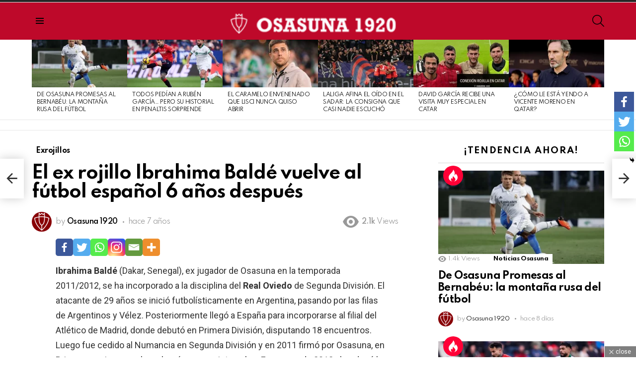

--- FILE ---
content_type: text/html; charset=UTF-8
request_url: https://osasuna1920.com/2018/08/ex-rojillo-ibrahima-balde-vuelve-al-futbol-espanol-6-anos-despues.html
body_size: 36150
content:
<!DOCTYPE html>
<!--[if IE 8]>
<html class="no-js g1-off-outside lt-ie10 lt-ie9" id="ie8" lang="es"><![endif]-->
<!--[if IE 9]>
<html class="no-js g1-off-outside lt-ie10" id="ie9" lang="es"><![endif]-->
<!--[if !IE]><!-->
<html class="no-js g1-off-outside" lang="es"><!--<![endif]-->
<head>
<meta charset="UTF-8"/>
<link rel="profile" href="http://gmpg.org/xfn/11"/>
<link rel="pingback" href="https://osasuna1920.com/xmlrpc.php"/>
<script type="text/javascript">function theChampLoadEvent(e){var t=window.onload;if(typeof window.onload!="function"){window.onload=e}else{window.onload=function(){t();e()}}}</script>
<script type="text/javascript">var theChampDefaultLang = 'es_ES', theChampCloseIconPath = 'https://osasuna1920.com/wp-content/plugins/super-socializer/images/close.png';</script>
<script>var theChampSiteUrl = 'https://osasuna1920.com', theChampVerified = 0, theChampEmailPopup = 0, heateorSsMoreSharePopupSearchText = 'Search';</script>
<script> var theChampFBKey = '', theChampFBLang = 'es_ES', theChampFbLikeMycred = 0, theChampSsga = 0, theChampCommentNotification = 0, theChampHeateorFcmRecentComments = 0, theChampFbIosLogin = 0; </script>
<script type="text/javascript">var theChampFBCommentUrl = 'https://osasuna1920.com/2018/08/ex-rojillo-ibrahima-balde-vuelve-al-futbol-espanol-6-anos-despues.html'; var theChampFBCommentColor = 'light'; var theChampFBCommentNumPosts = ''; var theChampFBCommentWidth = '100%'; var theChampFBCommentOrderby = 'social'; var theChampCommentingTabs = "facebook,wordpress,disqus", theChampGpCommentsUrl = 'https://osasuna1920.com/2018/08/ex-rojillo-ibrahima-balde-vuelve-al-futbol-espanol-6-anos-despues.html', theChampDisqusShortname = 'osasuna1920', theChampScEnabledTabs = 'fb,wordpress,disqus', theChampScLabel = 'Deja un comentario', theChampScTabLabels = {"wordpress":"Comentarios (0)","fb":"Facebook","disqus":"Disqus"}, theChampGpCommentsWidth = 0, theChampCommentingId = 'respond'</script>
<script> var theChampSharingAjaxUrl = 'https://osasuna1920.com/wp-admin/admin-ajax.php', heateorSsFbMessengerAPI = 'https://www.facebook.com/dialog/send?app_id=595489497242932&display=popup&link=%encoded_post_url%&redirect_uri=%encoded_post_url%',heateorSsWhatsappShareAPI = 'web', heateorSsUrlCountFetched = [], heateorSsSharesText = 'Shares', heateorSsShareText = 'Share', theChampPluginIconPath = 'https://osasuna1920.com/wp-content/plugins/super-socializer/images/logo.png', theChampSaveSharesLocally = 0, theChampHorizontalSharingCountEnable = 0, theChampVerticalSharingCountEnable = 0, theChampSharingOffset = -10, theChampCounterOffset = -10, theChampMobileStickySharingEnabled = 1, heateorSsCopyLinkMessage = "Link copied.";
var heateorSsHorSharingShortUrl = "https://osasuna1920.com/2018/08/ex-rojillo-ibrahima-balde-vuelve-al-futbol-espanol-6-anos-despues.html";		</script>
<style type="text/css">
.the_champ_button_instagram span.the_champ_svg,a.the_champ_instagram span.the_champ_svg{background:radial-gradient(circle at 30% 107%,#fdf497 0,#fdf497 5%,#fd5949 45%,#d6249f 60%,#285aeb 90%)}
.the_champ_horizontal_sharing .the_champ_svg,.heateor_ss_standard_follow_icons_container .the_champ_svg{
color: #fff;
border-width: 0px;
border-style: solid;
border-color: transparent;
}
.the_champ_horizontal_sharing .theChampTCBackground{
color:#666;
}
.the_champ_horizontal_sharing span.the_champ_svg:hover,.heateor_ss_standard_follow_icons_container span.the_champ_svg:hover{
border-color: transparent;
}
.the_champ_vertical_sharing span.the_champ_svg,.heateor_ss_floating_follow_icons_container span.the_champ_svg{
color: #fff;
border-width: 0px;
border-style: solid;
border-color: transparent;
}
.the_champ_vertical_sharing .theChampTCBackground{
color:#666;
}
.the_champ_vertical_sharing span.the_champ_svg:hover,.heateor_ss_floating_follow_icons_container span.the_champ_svg:hover{
border-color: transparent;
}
@media screen and (max-width:783px){.the_champ_vertical_sharing{display:none!important}}div.heateor_ss_mobile_footer{display:none;}@media screen and (max-width:783px){div.the_champ_bottom_sharing div.the_champ_sharing_ul .theChampTCBackground{width:100%!important;background-color:white}div.the_champ_bottom_sharing{width:100%!important;left:0!important;}div.the_champ_bottom_sharing a{width:33.333333333333% !important;margin:0!important;padding:0!important;}div.the_champ_bottom_sharing .the_champ_svg{width:100%!important;}div.the_champ_bottom_sharing div.theChampTotalShareCount{font-size:.7em!important;line-height:28px!important}div.the_champ_bottom_sharing div.theChampTotalShareText{font-size:.5em!important;line-height:0px!important}div.heateor_ss_mobile_footer{display:block;height:40px;}.the_champ_bottom_sharing{padding:0!important;display:block!important;width: auto!important;bottom:-2px!important;top: auto!important;}.the_champ_bottom_sharing .the_champ_square_count{line-height: inherit;}.the_champ_bottom_sharing .theChampSharingArrow{display:none;}.the_champ_bottom_sharing .theChampTCBackground{margin-right: 1.1em !important}}</style>
<meta name='robots' content='index, follow, max-image-preview:large, max-snippet:-1, max-video-preview:-1' />
<meta name="viewport" content="initial-scale=1.0, minimum-scale=1.0, height=device-height, width=device-width" />
<!-- This site is optimized with the Yoast SEO plugin v22.0 - https://yoast.com/wordpress/plugins/seo/ -->
<title>El ex rojillo Ibrahima Baldé vuelve al fútbol español 6 años después - Osasuna 1920</title>
<link rel="canonical" href="https://osasuna1920.com/2018/08/ex-rojillo-ibrahima-balde-vuelve-al-futbol-espanol-6-anos-despues.html" />
<meta property="og:locale" content="es_ES" />
<meta property="og:type" content="article" />
<meta property="og:title" content="El ex rojillo Ibrahima Baldé vuelve al fútbol español 6 años después" />
<meta property="og:description" content="Osasuna.es" />
<meta property="og:url" content="https://osasuna1920.com/2018/08/ex-rojillo-ibrahima-balde-vuelve-al-futbol-espanol-6-anos-despues.html" />
<meta property="og:site_name" content="Osasuna 1920" />
<meta property="article:published_time" content="2018-08-04T14:20:16+00:00" />
<meta property="og:image" content="https://osasuna1920.com/wp-content/uploads/2018/08/ibrahima_osasuna.jpg" />
<meta property="og:image:width" content="683" />
<meta property="og:image:height" content="450" />
<meta property="og:image:type" content="image/jpeg" />
<meta name="author" content="Osasuna 1920" />
<meta name="twitter:card" content="summary_large_image" />
<meta name="twitter:title" content="El ex rojillo Ibrahima Baldé vuelve al fútbol español 6 años después" />
<meta name="twitter:description" content="Osasuna.es" />
<meta name="twitter:creator" content="@1920Osasuna" />
<meta name="twitter:site" content="@1920Osasuna" />
<script type="application/ld+json" class="yoast-schema-graph">{"@context":"https://schema.org","@graph":[{"@type":"Article","@id":"https://osasuna1920.com/2018/08/ex-rojillo-ibrahima-balde-vuelve-al-futbol-espanol-6-anos-despues.html#article","isPartOf":{"@id":"https://osasuna1920.com/2018/08/ex-rojillo-ibrahima-balde-vuelve-al-futbol-espanol-6-anos-despues.html"},"author":{"name":"Osasuna 1920","@id":"https://osasuna1920.com/#/schema/person/1e4a71ac06c8d63f8b39b94de777f43e"},"headline":"El ex rojillo Ibrahima Baldé vuelve al fútbol español 6 años después","datePublished":"2018-08-04T14:20:16+00:00","dateModified":"2018-08-04T14:20:16+00:00","mainEntityOfPage":{"@id":"https://osasuna1920.com/2018/08/ex-rojillo-ibrahima-balde-vuelve-al-futbol-espanol-6-anos-despues.html"},"wordCount":170,"commentCount":0,"publisher":{"@id":"https://osasuna1920.com/#organization"},"articleSection":["Exrojillos"],"inLanguage":"es","potentialAction":[{"@type":"CommentAction","name":"Comment","target":["https://osasuna1920.com/2018/08/ex-rojillo-ibrahima-balde-vuelve-al-futbol-espanol-6-anos-despues.html#respond"]}]},{"@type":"WebPage","@id":"https://osasuna1920.com/2018/08/ex-rojillo-ibrahima-balde-vuelve-al-futbol-espanol-6-anos-despues.html","url":"https://osasuna1920.com/2018/08/ex-rojillo-ibrahima-balde-vuelve-al-futbol-espanol-6-anos-despues.html","name":"El ex rojillo Ibrahima Baldé vuelve al fútbol español 6 años después - Osasuna 1920","isPartOf":{"@id":"https://osasuna1920.com/#website"},"datePublished":"2018-08-04T14:20:16+00:00","dateModified":"2018-08-04T14:20:16+00:00","breadcrumb":{"@id":"https://osasuna1920.com/2018/08/ex-rojillo-ibrahima-balde-vuelve-al-futbol-espanol-6-anos-despues.html#breadcrumb"},"inLanguage":"es","potentialAction":[{"@type":"ReadAction","target":["https://osasuna1920.com/2018/08/ex-rojillo-ibrahima-balde-vuelve-al-futbol-espanol-6-anos-despues.html"]}]},{"@type":"BreadcrumbList","@id":"https://osasuna1920.com/2018/08/ex-rojillo-ibrahima-balde-vuelve-al-futbol-espanol-6-anos-despues.html#breadcrumb","itemListElement":[{"@type":"ListItem","position":1,"name":"Portada","item":"https://osasuna1920.com/"},{"@type":"ListItem","position":2,"name":"Entradas Osasuna","item":"https://osasuna1920.com/entradas"},{"@type":"ListItem","position":3,"name":"El ex rojillo Ibrahima Baldé vuelve al fútbol español 6 años después"}]},{"@type":"WebSite","@id":"https://osasuna1920.com/#website","url":"https://osasuna1920.com/","name":"Osasuna 1920","description":"Toda las noticias de Osasuna, curiosidades, fichajes, estadísticas y goles históricos del Club Atlético Osasuna","publisher":{"@id":"https://osasuna1920.com/#organization"},"potentialAction":[{"@type":"SearchAction","target":{"@type":"EntryPoint","urlTemplate":"https://osasuna1920.com/?s={search_term_string}"},"query-input":"required name=search_term_string"}],"inLanguage":"es"},{"@type":"Organization","@id":"https://osasuna1920.com/#organization","name":"Osasuna 1920","url":"https://osasuna1920.com/","logo":{"@type":"ImageObject","inLanguage":"es","@id":"https://osasuna1920.com/#/schema/logo/image/","url":"https://osasuna1920.com/wp-content/uploads/2015/05/osasuna-1920-e1497564135692.png","contentUrl":"https://osasuna1920.com/wp-content/uploads/2015/05/osasuna-1920-e1497564135692.png","width":684,"height":132,"caption":"Osasuna 1920"},"image":{"@id":"https://osasuna1920.com/#/schema/logo/image/"},"sameAs":["https://twitter.com/1920Osasuna"]},{"@type":"Person","@id":"https://osasuna1920.com/#/schema/person/1e4a71ac06c8d63f8b39b94de777f43e","name":"Osasuna 1920","image":{"@type":"ImageObject","inLanguage":"es","@id":"https://osasuna1920.com/#/schema/person/image/","url":"https://secure.gravatar.com/avatar/08ad1938583a5f44a5d7da25990658a0?s=96&d=mm&r=g","contentUrl":"https://secure.gravatar.com/avatar/08ad1938583a5f44a5d7da25990658a0?s=96&d=mm&r=g","caption":"Osasuna 1920"},"url":"https://osasuna1920.com/author/txemical"}]}</script>
<!-- / Yoast SEO plugin. -->
<link rel='dns-prefetch' href='//fonts.googleapis.com' />
<link rel='preconnect' href='https://fonts.gstatic.com' />
<link rel="alternate" type="application/rss+xml" title="Osasuna 1920 &raquo; Feed" href="https://osasuna1920.com/feed" />
<link rel="alternate" type="application/rss+xml" title="Osasuna 1920 &raquo; Feed de los comentarios" href="https://osasuna1920.com/comments/feed" />
<script type="text/javascript">
/* <![CDATA[ */
window._wpemojiSettings = {"baseUrl":"https:\/\/s.w.org\/images\/core\/emoji\/14.0.0\/72x72\/","ext":".png","svgUrl":"https:\/\/s.w.org\/images\/core\/emoji\/14.0.0\/svg\/","svgExt":".svg","source":{"concatemoji":"https:\/\/osasuna1920.com\/wp-includes\/js\/wp-emoji-release.min.js?ver=6.4.7"}};
/*! This file is auto-generated */
!function(i,n){var o,s,e;function c(e){try{var t={supportTests:e,timestamp:(new Date).valueOf()};sessionStorage.setItem(o,JSON.stringify(t))}catch(e){}}function p(e,t,n){e.clearRect(0,0,e.canvas.width,e.canvas.height),e.fillText(t,0,0);var t=new Uint32Array(e.getImageData(0,0,e.canvas.width,e.canvas.height).data),r=(e.clearRect(0,0,e.canvas.width,e.canvas.height),e.fillText(n,0,0),new Uint32Array(e.getImageData(0,0,e.canvas.width,e.canvas.height).data));return t.every(function(e,t){return e===r[t]})}function u(e,t,n){switch(t){case"flag":return n(e,"\ud83c\udff3\ufe0f\u200d\u26a7\ufe0f","\ud83c\udff3\ufe0f\u200b\u26a7\ufe0f")?!1:!n(e,"\ud83c\uddfa\ud83c\uddf3","\ud83c\uddfa\u200b\ud83c\uddf3")&&!n(e,"\ud83c\udff4\udb40\udc67\udb40\udc62\udb40\udc65\udb40\udc6e\udb40\udc67\udb40\udc7f","\ud83c\udff4\u200b\udb40\udc67\u200b\udb40\udc62\u200b\udb40\udc65\u200b\udb40\udc6e\u200b\udb40\udc67\u200b\udb40\udc7f");case"emoji":return!n(e,"\ud83e\udef1\ud83c\udffb\u200d\ud83e\udef2\ud83c\udfff","\ud83e\udef1\ud83c\udffb\u200b\ud83e\udef2\ud83c\udfff")}return!1}function f(e,t,n){var r="undefined"!=typeof WorkerGlobalScope&&self instanceof WorkerGlobalScope?new OffscreenCanvas(300,150):i.createElement("canvas"),a=r.getContext("2d",{willReadFrequently:!0}),o=(a.textBaseline="top",a.font="600 32px Arial",{});return e.forEach(function(e){o[e]=t(a,e,n)}),o}function t(e){var t=i.createElement("script");t.src=e,t.defer=!0,i.head.appendChild(t)}"undefined"!=typeof Promise&&(o="wpEmojiSettingsSupports",s=["flag","emoji"],n.supports={everything:!0,everythingExceptFlag:!0},e=new Promise(function(e){i.addEventListener("DOMContentLoaded",e,{once:!0})}),new Promise(function(t){var n=function(){try{var e=JSON.parse(sessionStorage.getItem(o));if("object"==typeof e&&"number"==typeof e.timestamp&&(new Date).valueOf()<e.timestamp+604800&&"object"==typeof e.supportTests)return e.supportTests}catch(e){}return null}();if(!n){if("undefined"!=typeof Worker&&"undefined"!=typeof OffscreenCanvas&&"undefined"!=typeof URL&&URL.createObjectURL&&"undefined"!=typeof Blob)try{var e="postMessage("+f.toString()+"("+[JSON.stringify(s),u.toString(),p.toString()].join(",")+"));",r=new Blob([e],{type:"text/javascript"}),a=new Worker(URL.createObjectURL(r),{name:"wpTestEmojiSupports"});return void(a.onmessage=function(e){c(n=e.data),a.terminate(),t(n)})}catch(e){}c(n=f(s,u,p))}t(n)}).then(function(e){for(var t in e)n.supports[t]=e[t],n.supports.everything=n.supports.everything&&n.supports[t],"flag"!==t&&(n.supports.everythingExceptFlag=n.supports.everythingExceptFlag&&n.supports[t]);n.supports.everythingExceptFlag=n.supports.everythingExceptFlag&&!n.supports.flag,n.DOMReady=!1,n.readyCallback=function(){n.DOMReady=!0}}).then(function(){return e}).then(function(){var e;n.supports.everything||(n.readyCallback(),(e=n.source||{}).concatemoji?t(e.concatemoji):e.wpemoji&&e.twemoji&&(t(e.twemoji),t(e.wpemoji)))}))}((window,document),window._wpemojiSettings);
/* ]]> */
</script>
<!-- <link rel='stylesheet' id='sbi_styles-css' href='https://osasuna1920.com/wp-content/plugins/instagram-feed/css/sbi-styles.min.css?ver=6.4.2' type='text/css' media='all' /> -->
<link rel="stylesheet" type="text/css" href="//osasuna1920.com/wp-content/cache/wpfc-minified/sgle6pt/7rm.css" media="all"/>
<style id='wp-emoji-styles-inline-css' type='text/css'>
img.wp-smiley, img.emoji {
display: inline !important;
border: none !important;
box-shadow: none !important;
height: 1em !important;
width: 1em !important;
margin: 0 0.07em !important;
vertical-align: -0.1em !important;
background: none !important;
padding: 0 !important;
}
</style>
<link rel='stylesheet' id='quads-style-css-css' href='https://osasuna1920.com/wp-content/plugins/quick-adsense-reloaded/includes/gutenberg/dist/blocks.style.build.css?ver=2.0.80' type='text/css' media='all' />
<style id='classic-theme-styles-inline-css' type='text/css'>
/*! This file is auto-generated */
.wp-block-button__link{color:#fff;background-color:#32373c;border-radius:9999px;box-shadow:none;text-decoration:none;padding:calc(.667em + 2px) calc(1.333em + 2px);font-size:1.125em}.wp-block-file__button{background:#32373c;color:#fff;text-decoration:none}
</style>
<style id='global-styles-inline-css' type='text/css'>
body{--wp--preset--color--black: #000000;--wp--preset--color--cyan-bluish-gray: #abb8c3;--wp--preset--color--white: #ffffff;--wp--preset--color--pale-pink: #f78da7;--wp--preset--color--vivid-red: #cf2e2e;--wp--preset--color--luminous-vivid-orange: #ff6900;--wp--preset--color--luminous-vivid-amber: #fcb900;--wp--preset--color--light-green-cyan: #7bdcb5;--wp--preset--color--vivid-green-cyan: #00d084;--wp--preset--color--pale-cyan-blue: #8ed1fc;--wp--preset--color--vivid-cyan-blue: #0693e3;--wp--preset--color--vivid-purple: #9b51e0;--wp--preset--gradient--vivid-cyan-blue-to-vivid-purple: linear-gradient(135deg,rgba(6,147,227,1) 0%,rgb(155,81,224) 100%);--wp--preset--gradient--light-green-cyan-to-vivid-green-cyan: linear-gradient(135deg,rgb(122,220,180) 0%,rgb(0,208,130) 100%);--wp--preset--gradient--luminous-vivid-amber-to-luminous-vivid-orange: linear-gradient(135deg,rgba(252,185,0,1) 0%,rgba(255,105,0,1) 100%);--wp--preset--gradient--luminous-vivid-orange-to-vivid-red: linear-gradient(135deg,rgba(255,105,0,1) 0%,rgb(207,46,46) 100%);--wp--preset--gradient--very-light-gray-to-cyan-bluish-gray: linear-gradient(135deg,rgb(238,238,238) 0%,rgb(169,184,195) 100%);--wp--preset--gradient--cool-to-warm-spectrum: linear-gradient(135deg,rgb(74,234,220) 0%,rgb(151,120,209) 20%,rgb(207,42,186) 40%,rgb(238,44,130) 60%,rgb(251,105,98) 80%,rgb(254,248,76) 100%);--wp--preset--gradient--blush-light-purple: linear-gradient(135deg,rgb(255,206,236) 0%,rgb(152,150,240) 100%);--wp--preset--gradient--blush-bordeaux: linear-gradient(135deg,rgb(254,205,165) 0%,rgb(254,45,45) 50%,rgb(107,0,62) 100%);--wp--preset--gradient--luminous-dusk: linear-gradient(135deg,rgb(255,203,112) 0%,rgb(199,81,192) 50%,rgb(65,88,208) 100%);--wp--preset--gradient--pale-ocean: linear-gradient(135deg,rgb(255,245,203) 0%,rgb(182,227,212) 50%,rgb(51,167,181) 100%);--wp--preset--gradient--electric-grass: linear-gradient(135deg,rgb(202,248,128) 0%,rgb(113,206,126) 100%);--wp--preset--gradient--midnight: linear-gradient(135deg,rgb(2,3,129) 0%,rgb(40,116,252) 100%);--wp--preset--font-size--small: 13px;--wp--preset--font-size--medium: 20px;--wp--preset--font-size--large: 36px;--wp--preset--font-size--x-large: 42px;--wp--preset--spacing--20: 0.44rem;--wp--preset--spacing--30: 0.67rem;--wp--preset--spacing--40: 1rem;--wp--preset--spacing--50: 1.5rem;--wp--preset--spacing--60: 2.25rem;--wp--preset--spacing--70: 3.38rem;--wp--preset--spacing--80: 5.06rem;--wp--preset--shadow--natural: 6px 6px 9px rgba(0, 0, 0, 0.2);--wp--preset--shadow--deep: 12px 12px 50px rgba(0, 0, 0, 0.4);--wp--preset--shadow--sharp: 6px 6px 0px rgba(0, 0, 0, 0.2);--wp--preset--shadow--outlined: 6px 6px 0px -3px rgba(255, 255, 255, 1), 6px 6px rgba(0, 0, 0, 1);--wp--preset--shadow--crisp: 6px 6px 0px rgba(0, 0, 0, 1);}:where(.is-layout-flex){gap: 0.5em;}:where(.is-layout-grid){gap: 0.5em;}body .is-layout-flow > .alignleft{float: left;margin-inline-start: 0;margin-inline-end: 2em;}body .is-layout-flow > .alignright{float: right;margin-inline-start: 2em;margin-inline-end: 0;}body .is-layout-flow > .aligncenter{margin-left: auto !important;margin-right: auto !important;}body .is-layout-constrained > .alignleft{float: left;margin-inline-start: 0;margin-inline-end: 2em;}body .is-layout-constrained > .alignright{float: right;margin-inline-start: 2em;margin-inline-end: 0;}body .is-layout-constrained > .aligncenter{margin-left: auto !important;margin-right: auto !important;}body .is-layout-constrained > :where(:not(.alignleft):not(.alignright):not(.alignfull)){max-width: var(--wp--style--global--content-size);margin-left: auto !important;margin-right: auto !important;}body .is-layout-constrained > .alignwide{max-width: var(--wp--style--global--wide-size);}body .is-layout-flex{display: flex;}body .is-layout-flex{flex-wrap: wrap;align-items: center;}body .is-layout-flex > *{margin: 0;}body .is-layout-grid{display: grid;}body .is-layout-grid > *{margin: 0;}:where(.wp-block-columns.is-layout-flex){gap: 2em;}:where(.wp-block-columns.is-layout-grid){gap: 2em;}:where(.wp-block-post-template.is-layout-flex){gap: 1.25em;}:where(.wp-block-post-template.is-layout-grid){gap: 1.25em;}.has-black-color{color: var(--wp--preset--color--black) !important;}.has-cyan-bluish-gray-color{color: var(--wp--preset--color--cyan-bluish-gray) !important;}.has-white-color{color: var(--wp--preset--color--white) !important;}.has-pale-pink-color{color: var(--wp--preset--color--pale-pink) !important;}.has-vivid-red-color{color: var(--wp--preset--color--vivid-red) !important;}.has-luminous-vivid-orange-color{color: var(--wp--preset--color--luminous-vivid-orange) !important;}.has-luminous-vivid-amber-color{color: var(--wp--preset--color--luminous-vivid-amber) !important;}.has-light-green-cyan-color{color: var(--wp--preset--color--light-green-cyan) !important;}.has-vivid-green-cyan-color{color: var(--wp--preset--color--vivid-green-cyan) !important;}.has-pale-cyan-blue-color{color: var(--wp--preset--color--pale-cyan-blue) !important;}.has-vivid-cyan-blue-color{color: var(--wp--preset--color--vivid-cyan-blue) !important;}.has-vivid-purple-color{color: var(--wp--preset--color--vivid-purple) !important;}.has-black-background-color{background-color: var(--wp--preset--color--black) !important;}.has-cyan-bluish-gray-background-color{background-color: var(--wp--preset--color--cyan-bluish-gray) !important;}.has-white-background-color{background-color: var(--wp--preset--color--white) !important;}.has-pale-pink-background-color{background-color: var(--wp--preset--color--pale-pink) !important;}.has-vivid-red-background-color{background-color: var(--wp--preset--color--vivid-red) !important;}.has-luminous-vivid-orange-background-color{background-color: var(--wp--preset--color--luminous-vivid-orange) !important;}.has-luminous-vivid-amber-background-color{background-color: var(--wp--preset--color--luminous-vivid-amber) !important;}.has-light-green-cyan-background-color{background-color: var(--wp--preset--color--light-green-cyan) !important;}.has-vivid-green-cyan-background-color{background-color: var(--wp--preset--color--vivid-green-cyan) !important;}.has-pale-cyan-blue-background-color{background-color: var(--wp--preset--color--pale-cyan-blue) !important;}.has-vivid-cyan-blue-background-color{background-color: var(--wp--preset--color--vivid-cyan-blue) !important;}.has-vivid-purple-background-color{background-color: var(--wp--preset--color--vivid-purple) !important;}.has-black-border-color{border-color: var(--wp--preset--color--black) !important;}.has-cyan-bluish-gray-border-color{border-color: var(--wp--preset--color--cyan-bluish-gray) !important;}.has-white-border-color{border-color: var(--wp--preset--color--white) !important;}.has-pale-pink-border-color{border-color: var(--wp--preset--color--pale-pink) !important;}.has-vivid-red-border-color{border-color: var(--wp--preset--color--vivid-red) !important;}.has-luminous-vivid-orange-border-color{border-color: var(--wp--preset--color--luminous-vivid-orange) !important;}.has-luminous-vivid-amber-border-color{border-color: var(--wp--preset--color--luminous-vivid-amber) !important;}.has-light-green-cyan-border-color{border-color: var(--wp--preset--color--light-green-cyan) !important;}.has-vivid-green-cyan-border-color{border-color: var(--wp--preset--color--vivid-green-cyan) !important;}.has-pale-cyan-blue-border-color{border-color: var(--wp--preset--color--pale-cyan-blue) !important;}.has-vivid-cyan-blue-border-color{border-color: var(--wp--preset--color--vivid-cyan-blue) !important;}.has-vivid-purple-border-color{border-color: var(--wp--preset--color--vivid-purple) !important;}.has-vivid-cyan-blue-to-vivid-purple-gradient-background{background: var(--wp--preset--gradient--vivid-cyan-blue-to-vivid-purple) !important;}.has-light-green-cyan-to-vivid-green-cyan-gradient-background{background: var(--wp--preset--gradient--light-green-cyan-to-vivid-green-cyan) !important;}.has-luminous-vivid-amber-to-luminous-vivid-orange-gradient-background{background: var(--wp--preset--gradient--luminous-vivid-amber-to-luminous-vivid-orange) !important;}.has-luminous-vivid-orange-to-vivid-red-gradient-background{background: var(--wp--preset--gradient--luminous-vivid-orange-to-vivid-red) !important;}.has-very-light-gray-to-cyan-bluish-gray-gradient-background{background: var(--wp--preset--gradient--very-light-gray-to-cyan-bluish-gray) !important;}.has-cool-to-warm-spectrum-gradient-background{background: var(--wp--preset--gradient--cool-to-warm-spectrum) !important;}.has-blush-light-purple-gradient-background{background: var(--wp--preset--gradient--blush-light-purple) !important;}.has-blush-bordeaux-gradient-background{background: var(--wp--preset--gradient--blush-bordeaux) !important;}.has-luminous-dusk-gradient-background{background: var(--wp--preset--gradient--luminous-dusk) !important;}.has-pale-ocean-gradient-background{background: var(--wp--preset--gradient--pale-ocean) !important;}.has-electric-grass-gradient-background{background: var(--wp--preset--gradient--electric-grass) !important;}.has-midnight-gradient-background{background: var(--wp--preset--gradient--midnight) !important;}.has-small-font-size{font-size: var(--wp--preset--font-size--small) !important;}.has-medium-font-size{font-size: var(--wp--preset--font-size--medium) !important;}.has-large-font-size{font-size: var(--wp--preset--font-size--large) !important;}.has-x-large-font-size{font-size: var(--wp--preset--font-size--x-large) !important;}
.wp-block-navigation a:where(:not(.wp-element-button)){color: inherit;}
:where(.wp-block-post-template.is-layout-flex){gap: 1.25em;}:where(.wp-block-post-template.is-layout-grid){gap: 1.25em;}
:where(.wp-block-columns.is-layout-flex){gap: 2em;}:where(.wp-block-columns.is-layout-grid){gap: 2em;}
.wp-block-pullquote{font-size: 1.5em;line-height: 1.6;}
</style>
<!-- <link rel='stylesheet' id='adace-style-css' href='https://osasuna1920.com/wp-content/plugins/ad-ace/assets/css/style.min.css?ver=1.3.27' type='text/css' media='all' /> -->
<!-- <link rel='stylesheet' id='shoppable-images-css-css' href='https://osasuna1920.com/wp-content/plugins/ad-ace/assets/css/shoppable-images-front.min.css?ver=1.3.27' type='text/css' media='all' /> -->
<!-- <link rel='stylesheet' id='cace-all-css' href='https://osasuna1920.com/wp-content/plugins/comment-ace/assets/css/all.min.css?ver=1.0.7' type='text/css' media='all' /> -->
<!-- <link rel='stylesheet' id='contact-form-7-css' href='https://osasuna1920.com/wp-content/plugins/contact-form-7/includes/css/styles.css?ver=5.8.7' type='text/css' media='all' /> -->
<!-- <link rel='stylesheet' id='mace-lazy-load-youtube-css' href='https://osasuna1920.com/wp-content/plugins/media-ace/includes/lazy-load/assets/css/youtube.min.css?ver=1.4.12' type='text/css' media='all' /> -->
<!-- <link rel='stylesheet' id='mace-gallery-css' href='https://osasuna1920.com/wp-content/plugins/media-ace/includes/gallery/css/gallery.min.css?ver=6.4.7' type='text/css' media='all' /> -->
<!-- <link rel='stylesheet' id='jquery-magnific-popup-css' href='https://osasuna1920.com/wp-content/plugins/snax/assets/js/jquery.magnific-popup/magnific-popup.css?ver=6.4.7' type='text/css' media='all' /> -->
<!-- <link rel='stylesheet' id='snax-css' href='https://osasuna1920.com/wp-content/plugins/snax/css/snax.min.css?ver=1.93' type='text/css' media='all' /> -->
<!-- <link rel='stylesheet' id='callout-style-css' href='https://osasuna1920.com/wp-content/plugins/instagram-feed/admin/assets/css/callout.css' type='text/css' media='all' /> -->
<!-- <link rel='stylesheet' id='wordpress-popular-posts-css-css' href='https://osasuna1920.com/wp-content/plugins/wordpress-popular-posts/assets/css/wpp.css?ver=6.4.0' type='text/css' media='all' /> -->
<!-- <link rel='stylesheet' id='g1-main-css' href='https://osasuna1920.com/wp-content/themes/bimber/css/9.2.5/styles/original-2018/all-light.min.css?ver=9.2.5' type='text/css' media='all' /> -->
<!-- <link rel='stylesheet' id='bimber-single-css' href='https://osasuna1920.com/wp-content/themes/bimber/css/9.2.5/styles/original-2018/single-light.min.css?ver=9.2.5' type='text/css' media='all' /> -->
<!-- <link rel='stylesheet' id='bimber-comments-css' href='https://osasuna1920.com/wp-content/themes/bimber/css/9.2.5/styles/original-2018/comments-light.min.css?ver=9.2.5' type='text/css' media='all' /> -->
<link rel="stylesheet" type="text/css" href="//osasuna1920.com/wp-content/cache/wpfc-minified/876trbu1/7rm.css" media="all"/>
<link crossorigin="anonymous" rel='stylesheet' id='bimber-google-fonts-css' href='//fonts.googleapis.com/css?family=Roboto%3A400%2C300%2C500%2C600%2C700%2C900%7CSpartan%3A400%2C300%2C600%2C700%2C800&#038;subset=latin%2Clatin-ext&#038;display=swap&#038;ver=9.2.5' type='text/css' media='all' />
<!-- <link rel='stylesheet' id='bimber-dynamic-style-css' href='https://osasuna1920.com/wp-content/uploads/dynamic-style-1707145851.css' type='text/css' media='all' /> -->
<!-- <link rel='stylesheet' id='the_champ_frontend_css-css' href='https://osasuna1920.com/wp-content/plugins/super-socializer/css/front.css?ver=7.13.63' type='text/css' media='all' /> -->
<link rel="stylesheet" type="text/css" href="//osasuna1920.com/wp-content/cache/wpfc-minified/mlyb8ca1/2b8di.css" media="all"/>
<style id='the_champ_frontend_css-inline-css' type='text/css'>
.the_champ_sharing_container {
margin-bottom: 15px !important
}
</style>
<!-- <link rel='stylesheet' id='tablepress-default-css' href='https://osasuna1920.com/wp-content/plugins/tablepress/css/build/default.css?ver=2.2.5' type='text/css' media='all' /> -->
<!-- <link rel='stylesheet' id='tablepress-responsive-tables-css' href='https://osasuna1920.com/wp-content/plugins/tablepress-responsive-tables/css/tablepress-responsive.min.css?ver=1.8' type='text/css' media='all' /> -->
<!-- <link rel='stylesheet' id='cace-form-css' href='https://osasuna1920.com/wp-content/plugins/comment-ace/assets/css/form.min.css?ver=1.0.7' type='text/css' media='all' /> -->
<!-- <link rel='stylesheet' id='bimber-snax-extra-css' href='https://osasuna1920.com/wp-content/themes/bimber/css/9.2.5/styles/original-2018/snax-extra-light.min.css?ver=9.2.5' type='text/css' media='all' /> -->
<!-- <link rel='stylesheet' id='bimber-vc-css' href='https://osasuna1920.com/wp-content/themes/bimber/css/9.2.5/styles/original-2018/vc-light.min.css?ver=9.2.5' type='text/css' media='all' /> -->
<!-- <link rel='stylesheet' id='bimber-mashshare-css' href='https://osasuna1920.com/wp-content/themes/bimber/css/9.2.5/styles/original-2018/mashshare-light.min.css?ver=9.2.5' type='text/css' media='all' /> -->
<link rel="stylesheet" type="text/css" href="//osasuna1920.com/wp-content/cache/wpfc-minified/eqen7zcq/2b8di.css" media="all"/>
<script src='//osasuna1920.com/wp-content/cache/wpfc-minified/l9oe9wcs/47955.js' type="text/javascript"></script>
<!-- <script type="text/javascript" src="https://osasuna1920.com/wp-includes/js/jquery/jquery.min.js?ver=3.7.1" id="jquery-core-js"></script> -->
<!-- <script type="text/javascript" src="https://osasuna1920.com/wp-includes/js/jquery/jquery-migrate.min.js?ver=3.4.1" id="jquery-migrate-js"></script> -->
<!-- <script type="text/javascript" src="https://osasuna1920.com/wp-content/plugins/ad-ace/assets/js/slot-slideup.js?ver=1.3.27" id="adace-slot-slideup-js"></script> -->
<!-- <script type="text/javascript" src="https://osasuna1920.com/wp-content/plugins/ad-ace/includes/shoppable-images/assets/js/shoppable-images-front.js?ver=1.3.27" id="shoppable-images-js-js"></script> -->
<!-- <script type="text/javascript" src="https://osasuna1920.com/wp-content/plugins/ad-ace/assets/js/coupons.js?ver=1.3.27" id="adace-coupons-js"></script> -->
<script type="application/json" id="wpp-json">
{"sampling_active":0,"sampling_rate":100,"ajax_url":"https:\/\/osasuna1920.com\/wp-json\/wordpress-popular-posts\/v1\/popular-posts","api_url":"https:\/\/osasuna1920.com\/wp-json\/wordpress-popular-posts","ID":15758,"token":"3c70982ced","lang":0,"debug":0}
</script>
<script src='//osasuna1920.com/wp-content/cache/wpfc-minified/2ri5iq2d/47931.js' type="text/javascript"></script>
<!-- <script type="text/javascript" src="https://osasuna1920.com/wp-content/plugins/wordpress-popular-posts/assets/js/wpp.min.js?ver=6.4.0" id="wpp-js-js"></script> -->
<!-- <script type="text/javascript" src="https://osasuna1920.com/wp-content/themes/bimber/js/modernizr/modernizr-custom.min.js?ver=3.3.0" id="modernizr-js"></script> -->
<script type="text/javascript" id="commentace-core-js-extra">
/* <![CDATA[ */
var commentace = {"ajax_url":"https:\/\/osasuna1920.com\/wp-admin\/admin-ajax.php","nonce":"ecaeb82c54","in_debug_mode":"","user_logged_in":"","login_url":"https:\/\/osasuna1920.com\/wp-login.php?snax_login_popup=on","number_format":{"decimals":0,"dec_point":",","thousands_sep":"."},"i18n":{"remove":"Remove","login_required":"You must be logged in to perform that action","copied_to_clipboard":"Copied to your clipboard"}};
/* ]]> */
</script>
<script src='//osasuna1920.com/wp-content/cache/wpfc-minified/kc3ertoi/47958.js' type="text/javascript"></script>
<!-- <script type="text/javascript" src="https://osasuna1920.com/wp-content/plugins/comment-ace/assets/js/core.js?ver=1.0.7" id="commentace-core-js"></script> -->
<!-- <script type="text/javascript" src="https://osasuna1920.com/wp-content/plugins/comment-ace/assets/js/comments.js?ver=1.0.7" id="commentace-comments-js"></script> -->
<link rel="https://api.w.org/" href="https://osasuna1920.com/wp-json/" /><link rel="alternate" type="application/json" href="https://osasuna1920.com/wp-json/wp/v2/posts/15758" /><link rel="EditURI" type="application/rsd+xml" title="RSD" href="https://osasuna1920.com/xmlrpc.php?rsd" />
<link rel='shortlink' href='https://osasuna1920.com/?p=15758' />
<link rel="alternate" type="application/json+oembed" href="https://osasuna1920.com/wp-json/oembed/1.0/embed?url=https%3A%2F%2Fosasuna1920.com%2F2018%2F08%2Fex-rojillo-ibrahima-balde-vuelve-al-futbol-espanol-6-anos-despues.html" />
<link rel="alternate" type="text/xml+oembed" href="https://osasuna1920.com/wp-json/oembed/1.0/embed?url=https%3A%2F%2Fosasuna1920.com%2F2018%2F08%2Fex-rojillo-ibrahima-balde-vuelve-al-futbol-espanol-6-anos-despues.html&#038;format=xml" />
<!-- This site is using AdRotate v5.12.8 to display their advertisements - https://ajdg.solutions/ -->
<!-- AdRotate CSS -->
<style type="text/css" media="screen">
.g { margin:0px; padding:0px; overflow:hidden; line-height:1; zoom:1; }
.g img { height:auto; }
.g-col { position:relative; float:left; }
.g-col:first-child { margin-left: 0; }
.g-col:last-child { margin-right: 0; }
@media only screen and (max-width: 480px) {
.g-col, .g-dyn, .g-single { width:100%; margin-left:0; margin-right:0; }
}
</style>
<!-- /AdRotate CSS -->
<style>
.lazyload, .lazyloading {
opacity: 0;
}
.lazyloaded {
opacity: 1;
}
.lazyload,
.lazyloading,
.lazyloaded {
transition: opacity 0.175s ease-in-out;
}
iframe.lazyloading {
opacity: 1;
transition: opacity 0.375s ease-in-out;
background: #f2f2f2 no-repeat center;
}
iframe.lazyloaded {
opacity: 1;
}
</style>
<link rel="preload" href="https://osasuna1920.com/wp-content/plugins/snax/css/snaxicon/fonts/snaxicon.woff" as="font" type="font/woff" crossorigin="anonymous"><script>document.cookie = 'quads_browser_width='+screen.width;</script>            <style id="wpp-loading-animation-styles">@-webkit-keyframes bgslide{from{background-position-x:0}to{background-position-x:-200%}}@keyframes bgslide{from{background-position-x:0}to{background-position-x:-200%}}.wpp-widget-placeholder,.wpp-widget-block-placeholder,.wpp-shortcode-placeholder{margin:0 auto;width:60px;height:3px;background:#dd3737;background:linear-gradient(90deg,#dd3737 0%,#571313 10%,#dd3737 100%);background-size:200% auto;border-radius:3px;-webkit-animation:bgslide 1s infinite linear;animation:bgslide 1s infinite linear}</style>
<style>
@font-face {
font-family: "bimber";
src:url("https://osasuna1920.com/wp-content/themes/bimber/css/9.2.5/bimber/fonts/bimber.eot");
src:url("https://osasuna1920.com/wp-content/themes/bimber/css/9.2.5/bimber/fonts/bimber.eot?#iefix") format("embedded-opentype"),
url("https://osasuna1920.com/wp-content/themes/bimber/css/9.2.5/bimber/fonts/bimber.woff") format("woff"),
url("https://osasuna1920.com/wp-content/themes/bimber/css/9.2.5/bimber/fonts/bimber.ttf") format("truetype"),
url("https://osasuna1920.com/wp-content/themes/bimber/css/9.2.5/bimber/fonts/bimber.svg#bimber") format("svg");
font-weight: normal;
font-style: normal;
font-display: block;
}
</style>
<!-- Global site tag (gtag.js) - Google Analytics -->
<script async src="https://www.googletagmanager.com/gtag/js?id=UA-50832192-1"></script>
<script>
window.dataLayer = window.dataLayer || [];
function gtag(){dataLayer.push(arguments);}
gtag('js', new Date());
gtag('config', 'UA-50832192-1');
</script>
<script async src="https://t.seedtag.com/t/0902-8000-01.js"></script>
<script type="text/javascript" src="https://ads.vidoomy.com/osasuna1920_18601.js" async></script>
<script type="text/javascript"> window._seedtagq = window._seedtagq || []; window._seedtagq.push(['_setId', '0902-8000-01']);
window._seedtagq.push(['iframe_mode']); (function () { var st = document.createElement('script'); st.type = 'text/javascript'; st.async = true; st.src = ('https:' == document.location.protocol ? 'https' : 'http') + '://config.seedtag.com/loader.js?v=' + Math.random(); var s = document.getElementsByTagName('script')[0]; s.parentNode.insertBefore(st, s); })(); </script>
<script type="text/javascript" class="teads" async="true" src="//a.teads.tv/page/61281/tag"></script>
<!-- Google tag (gtag.js) -->
<script async src="https://www.googletagmanager.com/gtag/js?id=G-T4MKRCEKDR"></script>
<script>
window.dataLayer = window.dataLayer || [];
function gtag(){dataLayer.push(arguments);}
gtag('js', new Date());
gtag('config', 'G-T4MKRCEKDR');
</script>      <meta name="onesignal" content="wordpress-plugin"/>
<script>
window.OneSignal = window.OneSignal || [];
OneSignal.push( function() {
OneSignal.SERVICE_WORKER_UPDATER_PATH = "OneSignalSDKUpdaterWorker.js.php";
OneSignal.SERVICE_WORKER_PATH = "OneSignalSDKWorker.js.php";
OneSignal.SERVICE_WORKER_PARAM = { scope: "/" };
OneSignal.setDefaultNotificationUrl("https://osasuna1920.com");
var oneSignal_options = {};
window._oneSignalInitOptions = oneSignal_options;
oneSignal_options['wordpress'] = true;
oneSignal_options['appId'] = '33f1a2dc-2b8b-47b5-b844-f438aea0c9e4';
oneSignal_options['allowLocalhostAsSecureOrigin'] = true;
oneSignal_options['welcomeNotification'] = { };
oneSignal_options['welcomeNotification']['title'] = "";
oneSignal_options['welcomeNotification']['message'] = "¡Gracias por suscribirte!";
oneSignal_options['path'] = "https://osasuna1920.com/wp-content/plugins/onesignal-free-web-push-notifications/sdk_files/";
oneSignal_options['safari_web_id'] = "web.onesignal.auto.665e4130-cb92-443f-ad4d-8156961c0995";
oneSignal_options['promptOptions'] = { };
oneSignal_options['promptOptions']['actionMessage'] = "Te pide permiso para avisarte cuando haya nuevas noticias.";
oneSignal_options['promptOptions']['exampleNotificationTitleDesktop'] = "Esta es una notificación de ejemplo";
oneSignal_options['promptOptions']['exampleNotificationMessageDesktop'] = "Las notificaciones aparecerán directamente en tu pantalla";
oneSignal_options['promptOptions']['exampleNotificationTitleMobile'] = "Esta es una notificación de ejemplo";
oneSignal_options['promptOptions']['exampleNotificationMessageMobile'] = "Las notificaciones aparecerán directamente en tu pantalla";
oneSignal_options['promptOptions']['exampleNotificationCaption'] = "(puedes darte de baja en cualquier momento)";
oneSignal_options['promptOptions']['acceptButtonText'] = "CONTINUAR";
oneSignal_options['promptOptions']['cancelButtonText'] = "NO, GRACIAS";
oneSignal_options['promptOptions']['siteName'] = "https://osasuna1920.com";
oneSignal_options['promptOptions']['autoAcceptTitle'] = "Pulsa sobre continuar";
oneSignal_options['notifyButton'] = { };
oneSignal_options['notifyButton']['enable'] = true;
oneSignal_options['notifyButton']['position'] = 'bottom-right';
oneSignal_options['notifyButton']['theme'] = 'default';
oneSignal_options['notifyButton']['size'] = 'medium';
oneSignal_options['notifyButton']['showCredit'] = true;
oneSignal_options['notifyButton']['text'] = {};
oneSignal_options['notifyButton']['text']['tip.state.unsubscribed'] = '¡Nos vemos!';
oneSignal_options['notifyButton']['text']['tip.state.subscribed'] = '¡Gracias!';
oneSignal_options['notifyButton']['text']['tip.state.blocked'] = 'Has bloqueado las notificaciones';
oneSignal_options['notifyButton']['text']['message.action.subscribed'] = '¡Gracias por suscribirte!';
oneSignal_options['notifyButton']['text']['message.action.resubscribed'] = 'Acabas de suscribirte de nuevo a nuestras notificaciones';
oneSignal_options['notifyButton']['text']['message.action.unsubscribed'] = 'No volverás a recibir nuestras notificaciones';
oneSignal_options['notifyButton']['text']['dialog.main.title'] = 'Configurar las notificaciones';
oneSignal_options['notifyButton']['text']['dialog.main.button.subscribe'] = 'RECIBIR';
oneSignal_options['notifyButton']['text']['dialog.main.button.unsubscribe'] = 'DAR DE BAJA';
oneSignal_options['notifyButton']['text']['dialog.blocked.title'] = 'Notificaciones bloqueadas';
oneSignal_options['notifyButton']['text']['dialog.blocked.message'] = 'Sigue estas instrucciones para permitir las notificaciones:';
OneSignal.init(window._oneSignalInitOptions);
OneSignal.showSlidedownPrompt();      });
function documentInitOneSignal() {
var oneSignal_elements = document.getElementsByClassName("OneSignal-prompt");
var oneSignalLinkClickHandler = function(event) { OneSignal.push(['registerForPushNotifications']); event.preventDefault(); };        for(var i = 0; i < oneSignal_elements.length; i++)
oneSignal_elements[i].addEventListener('click', oneSignalLinkClickHandler, false);
}
if (document.readyState === 'complete') {
documentInitOneSignal();
}
else {
window.addEventListener("load", function(event){
documentInitOneSignal();
});
}
</script>
<meta name="generator" content="Powered by WPBakery Page Builder - drag and drop page builder for WordPress."/>
<link rel="preload" href="https://osasuna1920.com/wp-content/plugins/comment-ace/assets/css/iconfont/fonts/cace.woff" as="font" type="font/woff" crossorigin="anonymous"><link rel="amphtml" href="https://osasuna1920.com/2018/08/ex-rojillo-ibrahima-balde-vuelve-al-futbol-espanol-6-anos-despues.html?amp=1"><style type="text/css">.saboxplugin-wrap{-webkit-box-sizing:border-box;-moz-box-sizing:border-box;-ms-box-sizing:border-box;box-sizing:border-box;border:1px solid #eee;width:100%;clear:both;display:block;overflow:hidden;word-wrap:break-word;position:relative}.saboxplugin-wrap .saboxplugin-gravatar{float:left;padding:0 20px 20px 20px}.saboxplugin-wrap .saboxplugin-gravatar img{max-width:100px;height:auto;border-radius:0;}.saboxplugin-wrap .saboxplugin-authorname{font-size:18px;line-height:1;margin:20px 0 0 20px;display:block}.saboxplugin-wrap .saboxplugin-authorname a{text-decoration:none}.saboxplugin-wrap .saboxplugin-authorname a:focus{outline:0}.saboxplugin-wrap .saboxplugin-desc{display:block;margin:5px 20px}.saboxplugin-wrap .saboxplugin-desc a{text-decoration:underline}.saboxplugin-wrap .saboxplugin-desc p{margin:5px 0 12px}.saboxplugin-wrap .saboxplugin-web{margin:0 20px 15px;text-align:left}.saboxplugin-wrap .sab-web-position{text-align:right}.saboxplugin-wrap .saboxplugin-web a{color:#ccc;text-decoration:none}.saboxplugin-wrap .saboxplugin-socials{position:relative;display:block;background:#fcfcfc;padding:5px;border-top:1px solid #eee}.saboxplugin-wrap .saboxplugin-socials a svg{width:20px;height:20px}.saboxplugin-wrap .saboxplugin-socials a svg .st2{fill:#fff; transform-origin:center center;}.saboxplugin-wrap .saboxplugin-socials a svg .st1{fill:rgba(0,0,0,.3)}.saboxplugin-wrap .saboxplugin-socials a:hover{opacity:.8;-webkit-transition:opacity .4s;-moz-transition:opacity .4s;-o-transition:opacity .4s;transition:opacity .4s;box-shadow:none!important;-webkit-box-shadow:none!important}.saboxplugin-wrap .saboxplugin-socials .saboxplugin-icon-color{box-shadow:none;padding:0;border:0;-webkit-transition:opacity .4s;-moz-transition:opacity .4s;-o-transition:opacity .4s;transition:opacity .4s;display:inline-block;color:#fff;font-size:0;text-decoration:inherit;margin:5px;-webkit-border-radius:0;-moz-border-radius:0;-ms-border-radius:0;-o-border-radius:0;border-radius:0;overflow:hidden}.saboxplugin-wrap .saboxplugin-socials .saboxplugin-icon-grey{text-decoration:inherit;box-shadow:none;position:relative;display:-moz-inline-stack;display:inline-block;vertical-align:middle;zoom:1;margin:10px 5px;color:#444;fill:#444}.clearfix:after,.clearfix:before{content:' ';display:table;line-height:0;clear:both}.ie7 .clearfix{zoom:1}.saboxplugin-socials.sabox-colored .saboxplugin-icon-color .sab-twitch{border-color:#38245c}.saboxplugin-socials.sabox-colored .saboxplugin-icon-color .sab-addthis{border-color:#e91c00}.saboxplugin-socials.sabox-colored .saboxplugin-icon-color .sab-behance{border-color:#003eb0}.saboxplugin-socials.sabox-colored .saboxplugin-icon-color .sab-delicious{border-color:#06c}.saboxplugin-socials.sabox-colored .saboxplugin-icon-color .sab-deviantart{border-color:#036824}.saboxplugin-socials.sabox-colored .saboxplugin-icon-color .sab-digg{border-color:#00327c}.saboxplugin-socials.sabox-colored .saboxplugin-icon-color .sab-dribbble{border-color:#ba1655}.saboxplugin-socials.sabox-colored .saboxplugin-icon-color .sab-facebook{border-color:#1e2e4f}.saboxplugin-socials.sabox-colored .saboxplugin-icon-color .sab-flickr{border-color:#003576}.saboxplugin-socials.sabox-colored .saboxplugin-icon-color .sab-github{border-color:#264874}.saboxplugin-socials.sabox-colored .saboxplugin-icon-color .sab-google{border-color:#0b51c5}.saboxplugin-socials.sabox-colored .saboxplugin-icon-color .sab-googleplus{border-color:#96271a}.saboxplugin-socials.sabox-colored .saboxplugin-icon-color .sab-html5{border-color:#902e13}.saboxplugin-socials.sabox-colored .saboxplugin-icon-color .sab-instagram{border-color:#1630aa}.saboxplugin-socials.sabox-colored .saboxplugin-icon-color .sab-linkedin{border-color:#00344f}.saboxplugin-socials.sabox-colored .saboxplugin-icon-color .sab-pinterest{border-color:#5b040e}.saboxplugin-socials.sabox-colored .saboxplugin-icon-color .sab-reddit{border-color:#992900}.saboxplugin-socials.sabox-colored .saboxplugin-icon-color .sab-rss{border-color:#a43b0a}.saboxplugin-socials.sabox-colored .saboxplugin-icon-color .sab-sharethis{border-color:#5d8420}.saboxplugin-socials.sabox-colored .saboxplugin-icon-color .sab-skype{border-color:#00658a}.saboxplugin-socials.sabox-colored .saboxplugin-icon-color .sab-soundcloud{border-color:#995200}.saboxplugin-socials.sabox-colored .saboxplugin-icon-color .sab-spotify{border-color:#0f612c}.saboxplugin-socials.sabox-colored .saboxplugin-icon-color .sab-stackoverflow{border-color:#a95009}.saboxplugin-socials.sabox-colored .saboxplugin-icon-color .sab-steam{border-color:#006388}.saboxplugin-socials.sabox-colored .saboxplugin-icon-color .sab-user_email{border-color:#b84e05}.saboxplugin-socials.sabox-colored .saboxplugin-icon-color .sab-stumbleUpon{border-color:#9b280e}.saboxplugin-socials.sabox-colored .saboxplugin-icon-color .sab-tumblr{border-color:#10151b}.saboxplugin-socials.sabox-colored .saboxplugin-icon-color .sab-twitter{border-color:#0967a0}.saboxplugin-socials.sabox-colored .saboxplugin-icon-color .sab-vimeo{border-color:#0d7091}.saboxplugin-socials.sabox-colored .saboxplugin-icon-color .sab-windows{border-color:#003f71}.saboxplugin-socials.sabox-colored .saboxplugin-icon-color .sab-whatsapp{border-color:#003f71}.saboxplugin-socials.sabox-colored .saboxplugin-icon-color .sab-wordpress{border-color:#0f3647}.saboxplugin-socials.sabox-colored .saboxplugin-icon-color .sab-yahoo{border-color:#14002d}.saboxplugin-socials.sabox-colored .saboxplugin-icon-color .sab-youtube{border-color:#900}.saboxplugin-socials.sabox-colored .saboxplugin-icon-color .sab-xing{border-color:#000202}.saboxplugin-socials.sabox-colored .saboxplugin-icon-color .sab-mixcloud{border-color:#2475a0}.saboxplugin-socials.sabox-colored .saboxplugin-icon-color .sab-vk{border-color:#243549}.saboxplugin-socials.sabox-colored .saboxplugin-icon-color .sab-medium{border-color:#00452c}.saboxplugin-socials.sabox-colored .saboxplugin-icon-color .sab-quora{border-color:#420e00}.saboxplugin-socials.sabox-colored .saboxplugin-icon-color .sab-meetup{border-color:#9b181c}.saboxplugin-socials.sabox-colored .saboxplugin-icon-color .sab-goodreads{border-color:#000}.saboxplugin-socials.sabox-colored .saboxplugin-icon-color .sab-snapchat{border-color:#999700}.saboxplugin-socials.sabox-colored .saboxplugin-icon-color .sab-500px{border-color:#00557f}.saboxplugin-socials.sabox-colored .saboxplugin-icon-color .sab-mastodont{border-color:#185886}.sabox-plus-item{margin-bottom:20px}@media screen and (max-width:480px){.saboxplugin-wrap{text-align:center}.saboxplugin-wrap .saboxplugin-gravatar{float:none;padding:20px 0;text-align:center;margin:0 auto;display:block}.saboxplugin-wrap .saboxplugin-gravatar img{float:none;display:inline-block;display:-moz-inline-stack;vertical-align:middle;zoom:1}.saboxplugin-wrap .saboxplugin-desc{margin:0 10px 20px;text-align:center}.saboxplugin-wrap .saboxplugin-authorname{text-align:center;margin:10px 0 20px}}body .saboxplugin-authorname a,body .saboxplugin-authorname a:hover{box-shadow:none;-webkit-box-shadow:none}a.sab-profile-edit{font-size:16px!important;line-height:1!important}.sab-edit-settings a,a.sab-profile-edit{color:#0073aa!important;box-shadow:none!important;-webkit-box-shadow:none!important}.sab-edit-settings{margin-right:15px;position:absolute;right:0;z-index:2;bottom:10px;line-height:20px}.sab-edit-settings i{margin-left:5px}.saboxplugin-socials{line-height:1!important}.rtl .saboxplugin-wrap .saboxplugin-gravatar{float:right}.rtl .saboxplugin-wrap .saboxplugin-authorname{display:flex;align-items:center}.rtl .saboxplugin-wrap .saboxplugin-authorname .sab-profile-edit{margin-right:10px}.rtl .sab-edit-settings{right:auto;left:0}img.sab-custom-avatar{max-width:75px;}.saboxplugin-wrap {margin-top:0px; margin-bottom:0px; padding: 0px 0px }.saboxplugin-wrap .saboxplugin-authorname {font-size:22px; line-height:29px;}.saboxplugin-wrap .saboxplugin-desc p, .saboxplugin-wrap .saboxplugin-desc {font-size:14px !important; line-height:21px !important;}.saboxplugin-wrap .saboxplugin-web {font-size:14px;}.saboxplugin-wrap .saboxplugin-socials a svg {width:18px;height:18px;}</style><link rel="icon" href="https://osasuna1920.com/wp-content/uploads/2012/12/cropped-registro1920-e1475790433165-32x32.png" sizes="32x32" />
<link rel="icon" href="https://osasuna1920.com/wp-content/uploads/2012/12/cropped-registro1920-e1475790433165-192x192.png" sizes="192x192" />
<link rel="apple-touch-icon" href="https://osasuna1920.com/wp-content/uploads/2012/12/cropped-registro1920-e1475790433165-180x180.png" />
<meta name="msapplication-TileImage" content="https://osasuna1920.com/wp-content/uploads/2012/12/cropped-registro1920-e1475790433165-270x270.png" />
<script>if("undefined"!=typeof localStorage){var nsfwItemId=document.getElementsByName("g1:nsfw-item-id");nsfwItemId=nsfwItemId.length>0?nsfwItemId[0].getAttribute("content"):"g1_nsfw_off",window.g1SwitchNSFW=function(e){e?(localStorage.setItem(nsfwItemId,1),document.documentElement.classList.add("g1-nsfw-off")):(localStorage.removeItem(nsfwItemId),document.documentElement.classList.remove("g1-nsfw-off"))};try{var nsfwmode=localStorage.getItem(nsfwItemId);window.g1SwitchNSFW(nsfwmode)}catch(e){}}</script>
<style type="text/css" id="wp-custom-css">
/*
Puedes añadir tu propio CSS aquí.
Haz clic en el icono de ayuda de arriba para averiguar más.
*/
{
margin-top: -100px;
}		</style>
<noscript><style> .wpb_animate_when_almost_visible { opacity: 1; }</style></noscript></head>
<body class="post-template-default single single-post postid-15758 single-format-standard wp-embed-responsive snax-hoverable g1-layout-stretched g1-hoverable g1-has-mobile-logo g1-sidebar-normal wpb-js-composer js-comp-ver-6.9.0 vc_responsive" itemscope="" itemtype="http://schema.org/WebPage" >
<div class="g1-body-inner">
<div id="page">
<div class="g1-row g1-row-layout-page g1-advertisement g1-advertisement-before-header-theme-area">
<div class="g1-row-inner">
<div class="g1-column">
<!-- WP QUADS Custom Ad v. 2.0.80 -->
<div class="quads-location quads-ad1" id="quads-ad1" style="float:none;margin:4px;">
</div>
</div>
</div>
<div class="g1-row-background"></div>
</div>
<div class="g1-row g1-row-layout-page g1-hb-row g1-hb-row-normal g1-hb-row-a g1-hb-row-1 g1-hb-boxed g1-hb-sticky-off g1-hb-shadow-off">
<div class="g1-row-inner">
<div class="g1-column g1-dropable">
<div class="g1-bin-1 g1-bin-grow-off">
<div class="g1-bin g1-bin-align-left">
</div>
</div>
<div class="g1-bin-2 g1-bin-grow-off">
<div class="g1-bin g1-bin-align-center">
</div>
</div>
<div class="g1-bin-3 g1-bin-grow-off">
<div class="g1-bin g1-bin-align-right">
</div>
</div>
</div>
</div>
<div class="g1-row-background"></div>
</div>
<div class="g1-sticky-top-wrapper g1-hb-row-2">
<div class="g1-row g1-row-layout-page g1-hb-row g1-hb-row-normal g1-hb-row-b g1-hb-row-2 g1-hb-boxed g1-hb-sticky-on g1-hb-shadow-off">
<div class="g1-row-inner">
<div class="g1-column g1-dropable">
<div class="g1-bin-1 g1-bin-grow-off">
<div class="g1-bin g1-bin-align-left">
<a class="g1-hamburger g1-hamburger-show g1-hamburger-s  " href="#">
<span class="g1-hamburger-icon"></span>
<span class="g1-hamburger-label
g1-hamburger-label-hidden			">Menu</span>
</a>
</div>
</div>
<div class="g1-bin-2 g1-bin-grow-off">
<div class="g1-bin g1-bin-align-center">
<div class="g1-id g1-id-desktop">
<p class="g1-mega g1-mega-1st site-title">
<a class="g1-logo-wrapper"
href="https://osasuna1920.com/" rel="home">
<picture class="g1-logo g1-logo-default">
<source media="(min-width: 1025px)" srcset="https://osasuna1920.com/wp-content/uploads/2012/12/logo1920.png 2x,https://osasuna1920.com/wp-content/uploads/2012/12/logo1920.png 1x">
<source media="(max-width: 1024px)" srcset="data:image/svg+xml,%3Csvg%20xmlns%3D%27http%3A%2F%2Fwww.w3.org%2F2000%2Fsvg%27%20viewBox%3D%270%200%20370%2084%27%2F%3E">
<img
src="https://osasuna1920.com/wp-content/uploads/2012/12/logo1920.png"
width="370"
height="84"
alt="Osasuna 1920" />
</picture>
<picture class="g1-logo g1-logo-inverted">
<source id="g1-logo-inverted-source" media="(min-width: 1025px)" srcset="data:image/svg+xml,%3Csvg%20xmlns%3D%27http%3A%2F%2Fwww.w3.org%2F2000%2Fsvg%27%20viewBox%3D%270%200%20370%2084%27%2F%3E" data-srcset="https://osasuna1920.com/wp-content/uploads/2018/12/bimber-inverted-logo-2x.png 2x,https://osasuna1920.com/wp-content/uploads/2018/12/bimber-inverted-logo.png 1x">
<source media="(max-width: 1024px)" srcset="data:image/svg+xml,%3Csvg%20xmlns%3D%27http%3A%2F%2Fwww.w3.org%2F2000%2Fsvg%27%20viewBox%3D%270%200%20370%2084%27%2F%3E">
<img
id="g1-logo-inverted-img"
class="lazyload"
src="data:image/svg+xml,%3Csvg%20xmlns%3D%27http%3A%2F%2Fwww.w3.org%2F2000%2Fsvg%27%20viewBox%3D%270%200%20370%2084%27%2F%3E"
data-src="https://osasuna1920.com/wp-content/uploads/2018/12/bimber-inverted-logo.png"
width="370"
height="84"
alt="" />
</picture>
</a>
</p>
<script>
try {
if ( localStorage.getItem(skinItemId ) ) {
var _g1;
_g1 = document.getElementById('g1-logo-inverted-img');
_g1.classList.remove('lazyload');
_g1.setAttribute('src', _g1.getAttribute('data-src') );
_g1 = document.getElementById('g1-logo-inverted-source');
_g1.setAttribute('srcset', _g1.getAttribute('data-srcset'));
}
} catch(e) {}
</script>
</div>															</div>
</div>
<div class="g1-bin-3 g1-bin-grow-off">
<div class="g1-bin g1-bin-align-right">
<div class="g1-drop g1-drop-with-anim g1-drop-before g1-drop-the-search  g1-drop-m g1-drop-icon ">
<a class="g1-drop-toggle" href="https://osasuna1920.com/?s=">
<span class="g1-drop-toggle-icon"></span><span class="g1-drop-toggle-text">Search</span>
<span class="g1-drop-toggle-arrow"></span>
</a>
<div class="g1-drop-content">
<div role="search" class="search-form-wrapper">
<form method="get"
class="g1-searchform-tpl-default g1-searchform-ajax search-form"
action="https://osasuna1920.com/">
<label>
<span class="screen-reader-text">Search for:</span>
<input type="search" class="search-field"
placeholder="Search &hellip;"
value="" name="s"
title="Search for:" />
</label>
<button class="search-submit">Search</button>
</form>
<div class="g1-searches g1-searches-ajax"></div>
</div>
</div>
</div>
</div>
</div>
</div>
</div>
<div class="g1-row-background"></div>
</div>
</div>
<div class="g1-row g1-row-layout-page g1-hb-row g1-hb-row-normal g1-hb-row-c g1-hb-row-3 g1-hb-boxed g1-hb-sticky-off g1-hb-shadow-off">
<div class="g1-row-inner">
<div class="g1-column g1-dropable">
<div class="g1-bin-1 g1-bin-grow-off">
<div class="g1-bin g1-bin-align-left">
</div>
</div>
<div class="g1-bin-2 g1-bin-grow-off">
<div class="g1-bin g1-bin-align-center">
</div>
</div>
<div class="g1-bin-3 g1-bin-grow-off">
<div class="g1-bin g1-bin-align-right">
</div>
</div>
</div>
</div>
<div class="g1-row-background"></div>
</div>
<div class="g1-sticky-top-wrapper g1-hb-row-1">
<div class="g1-row g1-row-layout-page g1-hb-row g1-hb-row-mobile g1-hb-row-a g1-hb-row-1 g1-hb-boxed g1-hb-sticky-on g1-hb-shadow-off">
<div class="g1-row-inner">
<div class="g1-column g1-dropable">
<div class="g1-bin-1 g1-bin-grow-off">
<div class="g1-bin g1-bin-align-left">
</div>
</div>
<div class="g1-bin-2 g1-bin-grow-off">
<div class="g1-bin g1-bin-align-center">
</div>
</div>
<div class="g1-bin-3 g1-bin-grow-off">
<div class="g1-bin g1-bin-align-right">
</div>
</div>
</div>
</div>
<div class="g1-row-background"></div>
</div>
</div>
<div class="g1-row g1-row-layout-page g1-hb-row g1-hb-row-mobile g1-hb-row-b g1-hb-row-2 g1-hb-boxed g1-hb-sticky-off g1-hb-shadow-off">
<div class="g1-row-inner">
<div class="g1-column g1-dropable">
<div class="g1-bin-1 g1-bin-grow-off">
<div class="g1-bin g1-bin-align-left">
<a class="g1-hamburger g1-hamburger-show g1-hamburger-s  " href="#">
<span class="g1-hamburger-icon"></span>
<span class="g1-hamburger-label
g1-hamburger-label-hidden			">Menu</span>
</a>
</div>
</div>
<div class="g1-bin-2 g1-bin-grow-on">
<div class="g1-bin g1-bin-align-center">
<div class="g1-id g1-id-mobile">
<p class="g1-mega g1-mega-1st site-title">
<a class="g1-logo-wrapper"
href="https://osasuna1920.com/" rel="home">
<picture class="g1-logo g1-logo-default">
<source media="(max-width: 1024px)" srcset="https://osasuna1920.com/wp-content/uploads/2012/12/logo1920.png 2x,https://osasuna1920.com/wp-content/uploads/2012/12/logo1920.png 1x">
<source media="(min-width: 1025px)" srcset="data:image/svg+xml,%3Csvg%20xmlns%3D%27http%3A%2F%2Fwww.w3.org%2F2000%2Fsvg%27%20viewBox%3D%270%200%20198%2045%27%2F%3E">
<img
src="https://osasuna1920.com/wp-content/uploads/2012/12/logo1920.png"
width="198"
height="45"
alt="Osasuna 1920" />
</picture>
<picture class="g1-logo g1-logo-inverted">
<source id="g1-logo-mobile-inverted-source" media="(max-width: 1024px)" srcset="data:image/svg+xml,%3Csvg%20xmlns%3D%27http%3A%2F%2Fwww.w3.org%2F2000%2Fsvg%27%20viewBox%3D%270%200%20198%2045%27%2F%3E" data-srcset="https://osasuna1920.com/wp-content/uploads/2018/12/demo-mobile-logo-inverted@2x.png 2x,https://osasuna1920.com/wp-content/uploads/2012/12/logo1920.png 1x">
<source media="(min-width: 1025px)" srcset="data:image/svg+xml,%3Csvg%20xmlns%3D%27http%3A%2F%2Fwww.w3.org%2F2000%2Fsvg%27%20viewBox%3D%270%200%20198%2045%27%2F%3E">
<img
id="g1-logo-mobile-inverted-img"
class="lazyload"
src="data:image/svg+xml,%3Csvg%20xmlns%3D%27http%3A%2F%2Fwww.w3.org%2F2000%2Fsvg%27%20viewBox%3D%270%200%20198%2045%27%2F%3E"
data-src="https://osasuna1920.com/wp-content/uploads/2012/12/logo1920.png"
width="198"
height="45"
alt="" />
</picture>
</a>
</p>
<script>
try {
if ( localStorage.getItem(skinItemId ) ) {
var _g1;
_g1 = document.getElementById('g1-logo-mobile-inverted-img');
_g1.classList.remove('lazyload');
_g1.setAttribute('src', _g1.getAttribute('data-src') );
_g1 = document.getElementById('g1-logo-mobile-inverted-source');
_g1.setAttribute('srcset', _g1.getAttribute('data-srcset'));
}
} catch(e) {}
</script>
</div>															</div>
</div>
<div class="g1-bin-3 g1-bin-grow-off">
<div class="g1-bin g1-bin-align-right">
</div>
</div>
</div>
</div>
<div class="g1-row-background"></div>
</div>
<div class="g1-row g1-row-layout-page g1-hb-row g1-hb-row-mobile g1-hb-row-c g1-hb-row-3 g1-hb-boxed g1-hb-sticky-off g1-hb-shadow-off">
<div class="g1-row-inner">
<div class="g1-column g1-dropable">
<div class="g1-bin-1 g1-bin-grow-off">
<div class="g1-bin g1-bin-align-left">
</div>
</div>
<div class="g1-bin-2 g1-bin-grow-on">
<div class="g1-bin g1-bin-align-center">
</div>
</div>
<div class="g1-bin-3 g1-bin-grow-off">
<div class="g1-bin g1-bin-align-right">
</div>
</div>
</div>
</div>
<div class="g1-row-background"></div>
</div>
<aside class="g1-row g1-row-layout-page g1-featured-row">
<div class="g1-row-inner">
<div class="g1-column">
<h2 class="g1-zeta g1-zeta-2nd g1-featured-title">Latest stories</h2>
<div class="g1-featured g1-featured-no-js g1-featured-6 g1-featured-start">
<ul class="g1-featured-items">
<li class="g1-featured-item g1-featured-6">
<article class="entry-tpl-gridxs post-26070 post type-post status-publish format-standard has-post-thumbnail category-noticias-osasuna tag-leiva tag-osasuna-promesas">
<div class="entry-featured-media " ><a title="De Osasuna Promesas al Bernabéu: la montaña rusa del fútbol" class="g1-frame" href="https://osasuna1920.com/2026/01/de-osasuna-promesas-al-bernabeu-la-montana-rusa-del-futbol.html"><div class="g1-frame-inner"><img title="De Osasuna Promesas al Bernabéu: la montaña rusa del fútbol  "data-expand="600" width="192" height="96" src="data:image/svg+xml;charset=utf-8,%3Csvg xmlns%3D'http%3A%2F%2Fwww.w3.org%2F2000%2Fsvg' viewBox%3D'0 0 192 96'%2F%3E" data-src="https://osasuna1920.com/wp-content/uploads/2023/08/IMG_4599-192x96.jpeg" class="lazyload attachment-bimber-grid-xs size-bimber-grid-xs wp-post-image" alt="De Osasuna Promesas al Bernabéu: la montaña rusa del fútbol  " decoding="async" data-srcset="https://osasuna1920.com/wp-content/uploads/2023/08/IMG_4599-192x96.jpeg 192w, https://osasuna1920.com/wp-content/uploads/2023/08/IMG_4599-384x192.jpeg 384w, https://osasuna1920.com/wp-content/uploads/2023/08/IMG_4599-758x379.jpeg 758w" data-sizes="(max-width: 192px) 100vw, 192px" /><span class="g1-frame-icon g1-frame-icon-"></span></div></a></div>
<header class="entry-header">
<h3 class="g1-zeta g1-zeta-1st entry-title"><a href="https://osasuna1920.com/2026/01/de-osasuna-promesas-al-bernabeu-la-montana-rusa-del-futbol.html" rel="bookmark">De Osasuna Promesas al Bernabéu: la montaña rusa del fútbol</a></h3>	</header>
</article>
</li>
<li class="g1-featured-item g1-featured-6">
<article class="entry-tpl-gridxs post-26066 post type-post status-publish format-standard has-post-thumbnail category-noticias-osasuna tag-ruben-garcia">
<div class="entry-featured-media " ><a title="Todos pedían a Rubén García… pero su historial en penaltis sorprende" class="g1-frame" href="https://osasuna1920.com/2026/01/todos-pedian-a-ruben-garcia-pero-su-historial-en-penaltis-sorprende.html"><div class="g1-frame-inner"><img title="Todos pedían a Rubén García… pero su historial en penaltis sorprende  "data-expand="600" width="192" height="96" src="data:image/svg+xml;charset=utf-8,%3Csvg xmlns%3D'http%3A%2F%2Fwww.w3.org%2F2000%2Fsvg' viewBox%3D'0 0 192 96'%2F%3E" data-src="https://osasuna1920.com/wp-content/uploads/2025/03/ca-osasuna-v-getafe-cf-la-liga-ea-sports-192x96.jpg" class="lazyload attachment-bimber-grid-xs size-bimber-grid-xs wp-post-image" alt="Todos pedían a Rubén García… pero su historial en penaltis sorprende  " decoding="async" data-srcset="https://osasuna1920.com/wp-content/uploads/2025/03/ca-osasuna-v-getafe-cf-la-liga-ea-sports-192x96.jpg 192w, https://osasuna1920.com/wp-content/uploads/2025/03/ca-osasuna-v-getafe-cf-la-liga-ea-sports-384x192.jpg 384w, https://osasuna1920.com/wp-content/uploads/2025/03/ca-osasuna-v-getafe-cf-la-liga-ea-sports-758x379.jpg 758w" data-sizes="(max-width: 192px) 100vw, 192px" /><span class="g1-frame-icon g1-frame-icon-"></span></div></a></div>
<header class="entry-header">
<h3 class="g1-zeta g1-zeta-1st entry-title"><a href="https://osasuna1920.com/2026/01/todos-pedian-a-ruben-garcia-pero-su-historial-en-penaltis-sorprende.html" rel="bookmark">Todos pedían a Rubén García… pero su historial en penaltis sorprende</a></h3>	</header>
</article>
</li>
<li class="g1-featured-item g1-featured-6">
<article class="entry-tpl-gridxs post-26064 post type-post status-publish format-standard has-post-thumbnail category-noticias-osasuna tag-lisci">
<div class="entry-featured-media " ><a title="El caramelo envenenado que Lisci nunca quiso abrir" class="g1-frame" href="https://osasuna1920.com/2026/01/el-caramelo-envenenado-que-lisci-nunca-quiso-abrir.html"><div class="g1-frame-inner"><img title="El caramelo envenenado que Lisci nunca quiso abrir  "data-expand="600" width="192" height="96" src="data:image/svg+xml;charset=utf-8,%3Csvg xmlns%3D'http%3A%2F%2Fwww.w3.org%2F2000%2Fsvg' viewBox%3D'0 0 192 96'%2F%3E" data-src="https://osasuna1920.com/wp-content/uploads/2025/09/IMG_5580-192x96.jpeg" class="lazyload attachment-bimber-grid-xs size-bimber-grid-xs wp-post-image" alt="El caramelo envenenado que Lisci nunca quiso abrir  " decoding="async" data-srcset="https://osasuna1920.com/wp-content/uploads/2025/09/IMG_5580-192x96.jpeg 192w, https://osasuna1920.com/wp-content/uploads/2025/09/IMG_5580-384x192.jpeg 384w, https://osasuna1920.com/wp-content/uploads/2025/09/IMG_5580-758x379.jpeg 758w" data-sizes="(max-width: 192px) 100vw, 192px" /><span class="g1-frame-icon g1-frame-icon-"></span></div></a></div>
<header class="entry-header">
<h3 class="g1-zeta g1-zeta-1st entry-title"><a href="https://osasuna1920.com/2026/01/el-caramelo-envenenado-que-lisci-nunca-quiso-abrir.html" rel="bookmark">El caramelo envenenado que Lisci nunca quiso abrir</a></h3>	</header>
</article>
</li>
<li class="g1-featured-item g1-featured-6">
<article class="entry-tpl-gridxs post-26060 post type-post status-publish format-standard has-post-thumbnail category-noticias-osasuna tag-el-sadar">
<div class="entry-featured-media " ><a title="LaLiga afina el oído en El Sadar: la consigna que casi nadie escuchó" class="g1-frame" href="https://osasuna1920.com/2026/01/laliga-afina-el-oido-en-el-sadar-la-consigna-que-casi-nadie-escucho.html"><div class="g1-frame-inner"><img title="LaLiga afina el oído en El Sadar: la consigna que casi nadie escuchó  "data-expand="600" width="192" height="96" src="data:image/svg+xml;charset=utf-8,%3Csvg xmlns%3D'http%3A%2F%2Fwww.w3.org%2F2000%2Fsvg' viewBox%3D'0 0 192 96'%2F%3E" data-src="https://osasuna1920.com/wp-content/uploads/2025/04/ca-osasuna-v-fc-barcelona-la-liga-ea-sports-1-192x96.jpg" class="lazyload attachment-bimber-grid-xs size-bimber-grid-xs wp-post-image" alt="LaLiga afina el oído en El Sadar: la consigna que casi nadie escuchó  " decoding="async" data-srcset="https://osasuna1920.com/wp-content/uploads/2025/04/ca-osasuna-v-fc-barcelona-la-liga-ea-sports-1-192x96.jpg 192w, https://osasuna1920.com/wp-content/uploads/2025/04/ca-osasuna-v-fc-barcelona-la-liga-ea-sports-1-384x192.jpg 384w, https://osasuna1920.com/wp-content/uploads/2025/04/ca-osasuna-v-fc-barcelona-la-liga-ea-sports-1-758x379.jpg 758w" data-sizes="(max-width: 192px) 100vw, 192px" /><span class="g1-frame-icon g1-frame-icon-"></span></div></a></div>
<header class="entry-header">
<h3 class="g1-zeta g1-zeta-1st entry-title"><a href="https://osasuna1920.com/2026/01/laliga-afina-el-oido-en-el-sadar-la-consigna-que-casi-nadie-escucho.html" rel="bookmark">LaLiga afina el oído en El Sadar: la consigna que casi nadie escuchó</a></h3>	</header>
</article>
</li>
<li class="g1-featured-item g1-featured-6">
<article class="entry-tpl-gridxs post-26047 post type-post status-publish format-standard has-post-thumbnail category-noticias-osasuna tag-david-garcia tag-de-las-cuevas tag-fran-merida tag-roberto-torres">
<div class="entry-featured-media " ><a title="David García recibe una visita muy especial en Catar" class="g1-frame" href="https://osasuna1920.com/2025/12/david-garcia-recibe-una-visita-muy-especial-en-catar.html"><div class="g1-frame-inner"><img title="David García recibe una visita muy especial en Catar  "data-expand="600" width="192" height="96" src="data:image/svg+xml;charset=utf-8,%3Csvg xmlns%3D'http%3A%2F%2Fwww.w3.org%2F2000%2Fsvg' viewBox%3D'0 0 192 96'%2F%3E" data-src="https://osasuna1920.com/wp-content/uploads/2025/12/Osasuna1920.com-2025-12-29T123914.368-192x96.png" class="lazyload attachment-bimber-grid-xs size-bimber-grid-xs wp-post-image" alt="David García recibe una visita muy especial en Catar  " decoding="async" data-srcset="https://osasuna1920.com/wp-content/uploads/2025/12/Osasuna1920.com-2025-12-29T123914.368-192x96.png 192w, https://osasuna1920.com/wp-content/uploads/2025/12/Osasuna1920.com-2025-12-29T123914.368-384x192.png 384w, https://osasuna1920.com/wp-content/uploads/2025/12/Osasuna1920.com-2025-12-29T123914.368-758x379.png 758w" data-sizes="(max-width: 192px) 100vw, 192px" /><span class="g1-frame-icon g1-frame-icon-"></span></div></a></div>
<header class="entry-header">
<h3 class="g1-zeta g1-zeta-1st entry-title"><a href="https://osasuna1920.com/2025/12/david-garcia-recibe-una-visita-muy-especial-en-catar.html" rel="bookmark">David García recibe una visita muy especial en Catar</a></h3>	</header>
</article>
</li>
<li class="g1-featured-item g1-featured-6">
<article class="entry-tpl-gridxs post-26040 post type-post status-publish format-standard has-post-thumbnail category-noticias-osasuna">
<div class="entry-featured-media " ><a title="¿Cómo le está yendo a Vicente Moreno en Qatar?" class="g1-frame" href="https://osasuna1920.com/2025/12/como-le-esta-yendo-a-vicente-moreno-en-qatar.html"><div class="g1-frame-inner"><img title="¿Cómo le está yendo a Vicente Moreno en Qatar?  "data-expand="600" width="192" height="96" src="data:image/svg+xml;charset=utf-8,%3Csvg xmlns%3D'http%3A%2F%2Fwww.w3.org%2F2000%2Fsvg' viewBox%3D'0 0 192 96'%2F%3E" data-src="https://osasuna1920.com/wp-content/uploads/2025/06/ca-osasuna-v-sevilla-fc-la-liga-ea-sports-192x96.jpg" class="lazyload attachment-bimber-grid-xs size-bimber-grid-xs wp-post-image" alt="¿Cómo le está yendo a Vicente Moreno en Qatar?  " decoding="async" data-srcset="https://osasuna1920.com/wp-content/uploads/2025/06/ca-osasuna-v-sevilla-fc-la-liga-ea-sports-192x96.jpg 192w, https://osasuna1920.com/wp-content/uploads/2025/06/ca-osasuna-v-sevilla-fc-la-liga-ea-sports-384x192.jpg 384w, https://osasuna1920.com/wp-content/uploads/2025/06/ca-osasuna-v-sevilla-fc-la-liga-ea-sports-758x379.jpg 758w" data-sizes="(max-width: 192px) 100vw, 192px" /><span class="g1-frame-icon g1-frame-icon-"></span></div></a></div>
<header class="entry-header">
<h3 class="g1-zeta g1-zeta-1st entry-title"><a href="https://osasuna1920.com/2025/12/como-le-esta-yendo-a-vicente-moreno-en-qatar.html" rel="bookmark">¿Cómo le está yendo a Vicente Moreno en Qatar?</a></h3>	</header>
</article>
</li>
</ul>
<a href="#" class="g1-featured-arrow g1-featured-arrow-prev">Previous</a>
<a href="#" class="g1-featured-arrow g1-featured-arrow-next">Next</a>
<div class="g1-featured-fade g1-featured-fade-before"></div>
<div class="g1-featured-fade g1-featured-fade-after"></div>
</div>
</div>
</div>
<div class="g1-row-background">
</div>
</aside>
<div class="g1-row g1-row-layout-page g1-advertisement g1-advertisement-before-content-theme-area">
<div class="g1-row-inner">
<div class="g1-column">
<!-- WP QUADS Custom Ad v. 2.0.80 -->
<div class="quads-location quads-ad8" id="quads-ad8" style="float:none;margin:0px;">
</div>
</div>
</div>
<div class="g1-row-background"></div>
</div>
<div class="g1-row g1-row-padding-m g1-row-layout-page">
<div class="g1-row-background">
</div>
<div class="g1-row-inner">
<div class="g1-column g1-column-2of3" id="primary">
<div id="content" role="main">
<article id="post-15758" class="entry-tpl-classic post-15758 post type-post status-publish format-standard category-exrojillos" itemscope="&quot;&quot;" itemtype="http://schema.org/Article" >
<div class="entry-inner">
<header class="entry-header entry-header-01">
<div class="entry-before-title">
<span class="entry-categories entry-categories-l"><span class="entry-categories-inner"><span class="entry-categories-label">in</span> <a href="https://osasuna1920.com/osasuna/exrojillos" class="entry-category entry-category-item-505"><span itemprop="articleSection">Exrojillos</span></a></span></span>
</div>
<h1 class="g1-mega g1-mega-1st entry-title" itemprop="headline">El ex rojillo Ibrahima Baldé vuelve al fútbol español 6 años después</h1>
<p class="g1-meta g1-meta-m entry-meta entry-meta-m">
<span class="entry-byline entry-byline-m entry-byline-with-avatar">
<span class="entry-author" itemscope="" itemprop="author" itemtype="http://schema.org/Person">
<span class="entry-meta-label">by</span>
<a href="https://osasuna1920.com/author/txemical" title="Posts by Osasuna 1920" rel="author">
<img data-expand="600" alt='' src='data:image/svg+xml;charset=utf-8,%3Csvg xmlns%3D'http%3A%2F%2Fwww.w3.org%2F2000%2Fsvg' viewBox%3D'0 0 40 40'%2F%3E' data-src='https://secure.gravatar.com/avatar/08ad1938583a5f44a5d7da25990658a0?s=40&#038;d=mm&#038;r=g' data-srcset='https://secure.gravatar.com/avatar/08ad1938583a5f44a5d7da25990658a0?s=80&#038;d=mm&#038;r=g 2x' class='lazyload avatar avatar-40 photo' height='40' width='40' decoding='async'/>
<strong itemprop="name">Osasuna 1920</strong>
</a>
</span>
<time class="entry-date" datetime="2018-08-04T16:20:16+01:00" itemprop="datePublished">04/08/2018, 16:20</time>					</span>
<span class="entry-stats entry-stats-m">
<span class="entry-views "><strong>2.1k</strong><span> Views</span></span>
</span>
</p>
</header>
<div class="g1-content-narrow g1-typography-xl entry-content" itemprop="articleBody" >
<div style='clear:both'></div><div  class='the_champ_sharing_container the_champ_horizontal_sharing' data-super-socializer-href="https://osasuna1920.com/2018/08/ex-rojillo-ibrahima-balde-vuelve-al-futbol-espanol-6-anos-despues.html"><div class='the_champ_sharing_title' style="font-weight:bold" ></div><div class="the_champ_sharing_ul"><a aria-label="Facebook" class="the_champ_facebook" href="https://www.facebook.com/sharer/sharer.php?u=https%3A%2F%2Fosasuna1920.com%2F2018%2F08%2Fex-rojillo-ibrahima-balde-vuelve-al-futbol-espanol-6-anos-despues.html" title="Facebook" rel="nofollow noopener" target="_blank" style="font-size:24px!important;box-shadow:none;display:inline-block;vertical-align:middle"><span class="the_champ_svg" style="background-color:#3c589a;width:35px;height:35px;border-radius:5px;display:inline-block;opacity:1;float:left;font-size:24px;box-shadow:none;display:inline-block;font-size:16px;padding:0 4px;vertical-align:middle;background-repeat:repeat;overflow:hidden;padding:0;cursor:pointer;box-sizing:content-box"><svg style="display:block;" focusable="false" aria-hidden="true" xmlns="http://www.w3.org/2000/svg" width="100%" height="100%" viewBox="-5 -5 42 42"><path d="M17.78 27.5V17.008h3.522l.527-4.09h-4.05v-2.61c0-1.182.33-1.99 2.023-1.99h2.166V4.66c-.375-.05-1.66-.16-3.155-.16-3.123 0-5.26 1.905-5.26 5.405v3.016h-3.53v4.09h3.53V27.5h4.223z" fill="#fff"></path></svg></span></a><a aria-label="Twitter" class="the_champ_button_twitter" href="https://twitter.com/intent/tweet?text=El%20ex%20rojillo%20Ibrahima%20Bald%C3%A9%20vuelve%20al%20f%C3%BAtbol%20espa%C3%B1ol%206%20a%C3%B1os%20despu%C3%A9s&url=https%3A%2F%2Fosasuna1920.com%2F2018%2F08%2Fex-rojillo-ibrahima-balde-vuelve-al-futbol-espanol-6-anos-despues.html" title="Twitter" rel="nofollow noopener" target="_blank" style="font-size:24px!important;box-shadow:none;display:inline-block;vertical-align:middle"><span class="the_champ_svg the_champ_s__default the_champ_s_twitter" style="background-color:#55acee;width:35px;height:35px;border-radius:5px;display:inline-block;opacity:1;float:left;font-size:24px;box-shadow:none;display:inline-block;font-size:16px;padding:0 4px;vertical-align:middle;background-repeat:repeat;overflow:hidden;padding:0;cursor:pointer;box-sizing:content-box"><svg style="display:block;" focusable="false" aria-hidden="true" xmlns="http://www.w3.org/2000/svg" width="100%" height="100%" viewBox="-4 -4 39 39"><path d="M28 8.557a9.913 9.913 0 0 1-2.828.775 4.93 4.93 0 0 0 2.166-2.725 9.738 9.738 0 0 1-3.13 1.194 4.92 4.92 0 0 0-3.593-1.55 4.924 4.924 0 0 0-4.794 6.049c-4.09-.21-7.72-2.17-10.15-5.15a4.942 4.942 0 0 0-.665 2.477c0 1.71.87 3.214 2.19 4.1a4.968 4.968 0 0 1-2.23-.616v.06c0 2.39 1.7 4.38 3.952 4.83-.414.115-.85.174-1.297.174-.318 0-.626-.03-.928-.086a4.935 4.935 0 0 0 4.6 3.42 9.893 9.893 0 0 1-6.114 2.107c-.398 0-.79-.023-1.175-.068a13.953 13.953 0 0 0 7.55 2.213c9.056 0 14.01-7.507 14.01-14.013 0-.213-.005-.426-.015-.637.96-.695 1.795-1.56 2.455-2.55z" fill="#fff"></path></svg></span></a><a aria-label="Whatsapp" class="the_champ_whatsapp" href="https://api.whatsapp.com/send?text=El%20ex%20rojillo%20Ibrahima%20Bald%C3%A9%20vuelve%20al%20f%C3%BAtbol%20espa%C3%B1ol%206%20a%C3%B1os%20despu%C3%A9s https%3A%2F%2Fosasuna1920.com%2F2018%2F08%2Fex-rojillo-ibrahima-balde-vuelve-al-futbol-espanol-6-anos-despues.html" title="Whatsapp" rel="nofollow noopener" target="_blank" style="font-size:24px!important;box-shadow:none;display:inline-block;vertical-align:middle"><span class="the_champ_svg" style="background-color:#55eb4c;width:35px;height:35px;border-radius:5px;display:inline-block;opacity:1;float:left;font-size:24px;box-shadow:none;display:inline-block;font-size:16px;padding:0 4px;vertical-align:middle;background-repeat:repeat;overflow:hidden;padding:0;cursor:pointer;box-sizing:content-box"><svg style="display:block;" focusable="false" aria-hidden="true" xmlns="http://www.w3.org/2000/svg" width="100%" height="100%" viewBox="-6 -5 40 40"><path class="the_champ_svg_stroke the_champ_no_fill" stroke="#fff" stroke-width="2" fill="none" d="M 11.579798566743314 24.396926207859085 A 10 10 0 1 0 6.808479557110079 20.73576436351046"></path><path d="M 7 19 l -1 6 l 6 -1" class="the_champ_no_fill the_champ_svg_stroke" stroke="#fff" stroke-width="2" fill="none"></path><path d="M 10 10 q -1 8 8 11 c 5 -1 0 -6 -1 -3 q -4 -3 -5 -5 c 4 -2 -1 -5 -1 -4" fill="#fff"></path></svg></span></a><a aria-label="Instagram" class="the_champ_button_instagram" href="https://www.instagram.com/" title="Instagram" rel="nofollow noopener" target="_blank" style="font-size:24px!important;box-shadow:none;display:inline-block;vertical-align:middle"><span class="the_champ_svg" style="background-color:#53beee;width:35px;height:35px;border-radius:5px;display:inline-block;opacity:1;float:left;font-size:24px;box-shadow:none;display:inline-block;font-size:16px;padding:0 4px;vertical-align:middle;background-repeat:repeat;overflow:hidden;padding:0;cursor:pointer;box-sizing:content-box"><svg style="display:block;" version="1.1" viewBox="-10 -10 148 148" width="100%" height="100%" xml:space="preserve" xmlns="http://www.w3.org/2000/svg" xmlns:xlink="http://www.w3.org/1999/xlink"><g><g><path d="M86,112H42c-14.336,0-26-11.663-26-26V42c0-14.337,11.664-26,26-26h44c14.337,0,26,11.663,26,26v44 C112,100.337,100.337,112,86,112z M42,24c-9.925,0-18,8.074-18,18v44c0,9.925,8.075,18,18,18h44c9.926,0,18-8.075,18-18V42 c0-9.926-8.074-18-18-18H42z" fill="#fff"></path></g><g><path d="M64,88c-13.234,0-24-10.767-24-24c0-13.234,10.766-24,24-24s24,10.766,24,24C88,77.233,77.234,88,64,88z M64,48c-8.822,0-16,7.178-16,16s7.178,16,16,16c8.822,0,16-7.178,16-16S72.822,48,64,48z" fill="#fff"></path></g><g><circle cx="89.5" cy="38.5" fill="#fff" r="5.5"></circle></g></g></svg></span></a><a aria-label="Email" class="the_champ_email" href="https://osasuna1920.com/2018/08/ex-rojillo-ibrahima-balde-vuelve-al-futbol-espanol-6-anos-despues.html" onclick="event.preventDefault();window.open('mailto:?subject=' + decodeURIComponent('El%20ex%20rojillo%20Ibrahima%20Bald%C3%A9%20vuelve%20al%20f%C3%BAtbol%20espa%C3%B1ol%206%20a%C3%B1os%20despu%C3%A9s').replace('&', '%26') + '&body=' + decodeURIComponent('https%3A%2F%2Fosasuna1920.com%2F2018%2F08%2Fex-rojillo-ibrahima-balde-vuelve-al-futbol-espanol-6-anos-despues.html'), '_blank')" title="Email" rel="nofollow noopener" style="font-size:24px!important;box-shadow:none;display:inline-block;vertical-align:middle"><span class="the_champ_svg" style="background-color:#649a3f;width:35px;height:35px;border-radius:5px;display:inline-block;opacity:1;float:left;font-size:24px;box-shadow:none;display:inline-block;font-size:16px;padding:0 4px;vertical-align:middle;background-repeat:repeat;overflow:hidden;padding:0;cursor:pointer;box-sizing:content-box"><svg style="display:block;" focusable="false" aria-hidden="true" xmlns="http://www.w3.org/2000/svg" width="100%" height="100%" viewBox="-.5 -.5 36 36"><path d="M 5.5 11 h 23 v 1 l -11 6 l -11 -6 v -1 m 0 2 l 11 6 l 11 -6 v 11 h -22 v -11" stroke-width="1" fill="#fff"></path></svg></span></a><a class="the_champ_more" title="More" rel="nofollow noopener" style="font-size:24px!important;border:0;box-shadow:none;display:inline-block!important;font-size:16px;padding:0 4px;vertical-align: middle;display:inline;" href="https://osasuna1920.com/2018/08/ex-rojillo-ibrahima-balde-vuelve-al-futbol-espanol-6-anos-despues.html" onclick="event.preventDefault()"><span class="the_champ_svg" style="background-color:#ee8e2d;width:35px;height:35px;border-radius:5px;display:inline-block!important;opacity:1;float:left;font-size:32px!important;box-shadow:none;display:inline-block;font-size:16px;padding:0 4px;vertical-align:middle;display:inline;background-repeat:repeat;overflow:hidden;padding:0;cursor:pointer;box-sizing:content-box;" onclick="theChampMoreSharingPopup(this, 'https://osasuna1920.com/2018/08/ex-rojillo-ibrahima-balde-vuelve-al-futbol-espanol-6-anos-despues.html', 'El%20ex%20rojillo%20Ibrahima%20Bald%C3%A9%20vuelve%20al%20f%C3%BAtbol%20espa%C3%B1ol%206%20a%C3%B1os%20despu%C3%A9s', 'El%20ex%20rojillo%20Ibrahima%20Bald%C3%A9%20vuelve%20al%20f%C3%BAtbol%20espa%C3%B1ol%206%20a%C3%B1os%20despu%C3%A9s' )"><svg xmlns="http://www.w3.org/2000/svg" xmlns:xlink="http://www.w3.org/1999/xlink" viewBox="-.3 0 32 32" version="1.1" width="100%" height="100%" style="display:block;" xml:space="preserve"><g><path fill="#fff" d="M18 14V8h-4v6H8v4h6v6h4v-6h6v-4h-6z" fill-rule="evenodd"></path></g></svg></span></a></div></div><div style='clear:both'></div><p><strong>Ibrahima Baldé</strong> (Dakar, Senegal), ex jugador de Osasuna en la temporada 2011/2012, se ha incorporado a la disciplina del <strong>Real Oviedo</strong> de Segunda División. El atacante de 29 años se inició futbolísticamente en Argentina, pasando por las filas de Argentinos y Vélez. Posteriormente llegó a España para incorporarse al filial del Atlético de Madrid, donde debutó en Primera División, disputando 18 encuentros. Luego fue cedido al Numancia en Segunda División y en 2011 firmó por Osasuna, en Primera, equipo con el que logró marcar siete goles. En verano de 2012 abandonó la capital navarra para formar parte de las filas del Kuban Krasnodar ruso a cambio de 3,5 millones de euros.</p>
<p>En su etapa rojilla coincidió con el actual secretario técnico del conjunto ovetense, Ángel Martín González, que es quien ha avalado su incorporación según informa <em>elcomercio.es</em>.</p>
<h2>Goles de Ibrahima Baldé con Osasuna a partir del minuto 01:34</h2>
<p><iframe src="https://www.youtube.com/embed/dXK0gGhnywM" width="100%" height="315" frameborder="0" allowfullscreen="allowfullscreen"><span data-mce-type="bookmark" style="display: inline-block; width: 0px; overflow: hidden; line-height: 0;" class="mce_SELRES_start">?</span></iframe></p>
<div class="snax snax-post-container">
</div>
<div class="saboxplugin-wrap" itemtype="http://schema.org/Person" itemscope itemprop="author"><div class="saboxplugin-tab"><div class="saboxplugin-gravatar"><img title="El ex rojillo Ibrahima Baldé vuelve al fútbol español 6 años después  "alt="El ex rojillo Ibrahima Baldé vuelve al fútbol español 6 años después  "data-expand="600" alt='Osasuna 1920' src='data:image/svg+xml;charset=utf-8,%3Csvg xmlns%3D'http%3A%2F%2Fwww.w3.org%2F2000%2Fsvg' viewBox%3D'0 0 100 100'%2F%3E' data-src='https://secure.gravatar.com/avatar/08ad1938583a5f44a5d7da25990658a0?s=100&#038;d=mm&#038;r=g' data-srcset='https://secure.gravatar.com/avatar/08ad1938583a5f44a5d7da25990658a0?s=200&#038;d=mm&#038;r=g 2x' class='lazyload avatar avatar-100 photo' height='100' width='100' itemprop="image"/></div><div class="saboxplugin-authorname"><a href="https://osasuna1920.com/author/txemical" class="vcard author" rel="author"><span class="fn">Osasuna 1920</span></a></div><div class="saboxplugin-desc"><div itemprop="description"></div></div><div class="clearfix"></div></div></div>
<!-- WP QUADS Content Ad Plugin v. 2.0.80 -->
<div class="quads-location quads-ad6" id="quads-ad6" style="float:none;margin:6px;">
<script async src="https://pagead2.googlesyndication.com/pagead/js/adsbygoogle.js?client=ca-pub-4905510776442086"
crossorigin="anonymous"></script>
<!-- Final artículo -->
<ins class="adsbygoogle"
style="display:block"
data-ad-client="ca-pub-4905510776442086"
data-ad-slot="3396354379"
data-ad-format="auto"
data-full-width-responsive="true"></ins>
<script>
(adsbygoogle = window.adsbygoogle || []).push({});
</script>
</div>
<div class='the_champ_sharing_container the_champ_vertical_sharing the_champ_hide_sharing the_champ_bottom_sharing' style='width:44px;right: -10px;top: 175px;-webkit-box-shadow:none;box-shadow:none;' data-super-socializer-href="https://osasuna1920.com/2018/08/ex-rojillo-ibrahima-balde-vuelve-al-futbol-espanol-6-anos-despues.html"><div class="the_champ_sharing_ul"><a aria-label="Facebook" class="the_champ_facebook" href="https://www.facebook.com/sharer/sharer.php?u=https%3A%2F%2Fosasuna1920.com%2F2018%2F08%2Fex-rojillo-ibrahima-balde-vuelve-al-futbol-espanol-6-anos-despues.html" title="Facebook" rel="nofollow noopener" target="_blank" style="font-size:24px!important;box-shadow:none;display:inline-block;vertical-align:middle"><span class="the_champ_svg" style="background-color:#3c589a;width:40px;height:40px;margin:0;display:inline-block;opacity:1;float:left;font-size:24px;box-shadow:none;display:inline-block;font-size:16px;padding:0 4px;vertical-align:middle;background-repeat:repeat;overflow:hidden;padding:0;cursor:pointer;box-sizing:content-box"><svg style="display:block;" focusable="false" aria-hidden="true" xmlns="http://www.w3.org/2000/svg" width="100%" height="100%" viewBox="-5 -5 42 42"><path d="M17.78 27.5V17.008h3.522l.527-4.09h-4.05v-2.61c0-1.182.33-1.99 2.023-1.99h2.166V4.66c-.375-.05-1.66-.16-3.155-.16-3.123 0-5.26 1.905-5.26 5.405v3.016h-3.53v4.09h3.53V27.5h4.223z" fill="#fff"></path></svg></span></a><a aria-label="Twitter" class="the_champ_button_twitter" href="https://twitter.com/intent/tweet?text=El%20ex%20rojillo%20Ibrahima%20Bald%C3%A9%20vuelve%20al%20f%C3%BAtbol%20espa%C3%B1ol%206%20a%C3%B1os%20despu%C3%A9s&url=https%3A%2F%2Fosasuna1920.com%2F2018%2F08%2Fex-rojillo-ibrahima-balde-vuelve-al-futbol-espanol-6-anos-despues.html" title="Twitter" rel="nofollow noopener" target="_blank" style="font-size:24px!important;box-shadow:none;display:inline-block;vertical-align:middle"><span class="the_champ_svg the_champ_s__default the_champ_s_twitter" style="background-color:#55acee;width:40px;height:40px;margin:0;display:inline-block;opacity:1;float:left;font-size:24px;box-shadow:none;display:inline-block;font-size:16px;padding:0 4px;vertical-align:middle;background-repeat:repeat;overflow:hidden;padding:0;cursor:pointer;box-sizing:content-box"><svg style="display:block;" focusable="false" aria-hidden="true" xmlns="http://www.w3.org/2000/svg" width="100%" height="100%" viewBox="-4 -4 39 39"><path d="M28 8.557a9.913 9.913 0 0 1-2.828.775 4.93 4.93 0 0 0 2.166-2.725 9.738 9.738 0 0 1-3.13 1.194 4.92 4.92 0 0 0-3.593-1.55 4.924 4.924 0 0 0-4.794 6.049c-4.09-.21-7.72-2.17-10.15-5.15a4.942 4.942 0 0 0-.665 2.477c0 1.71.87 3.214 2.19 4.1a4.968 4.968 0 0 1-2.23-.616v.06c0 2.39 1.7 4.38 3.952 4.83-.414.115-.85.174-1.297.174-.318 0-.626-.03-.928-.086a4.935 4.935 0 0 0 4.6 3.42 9.893 9.893 0 0 1-6.114 2.107c-.398 0-.79-.023-1.175-.068a13.953 13.953 0 0 0 7.55 2.213c9.056 0 14.01-7.507 14.01-14.013 0-.213-.005-.426-.015-.637.96-.695 1.795-1.56 2.455-2.55z" fill="#fff"></path></svg></span></a><a aria-label="Whatsapp" class="the_champ_whatsapp" href="https://api.whatsapp.com/send?text=El%20ex%20rojillo%20Ibrahima%20Bald%C3%A9%20vuelve%20al%20f%C3%BAtbol%20espa%C3%B1ol%206%20a%C3%B1os%20despu%C3%A9s https%3A%2F%2Fosasuna1920.com%2F2018%2F08%2Fex-rojillo-ibrahima-balde-vuelve-al-futbol-espanol-6-anos-despues.html" title="Whatsapp" rel="nofollow noopener" target="_blank" style="font-size:24px!important;box-shadow:none;display:inline-block;vertical-align:middle"><span class="the_champ_svg" style="background-color:#55eb4c;width:40px;height:40px;margin:0;display:inline-block;opacity:1;float:left;font-size:24px;box-shadow:none;display:inline-block;font-size:16px;padding:0 4px;vertical-align:middle;background-repeat:repeat;overflow:hidden;padding:0;cursor:pointer;box-sizing:content-box"><svg style="display:block;" focusable="false" aria-hidden="true" xmlns="http://www.w3.org/2000/svg" width="100%" height="100%" viewBox="-6 -5 40 40"><path class="the_champ_svg_stroke the_champ_no_fill" stroke="#fff" stroke-width="2" fill="none" d="M 11.579798566743314 24.396926207859085 A 10 10 0 1 0 6.808479557110079 20.73576436351046"></path><path d="M 7 19 l -1 6 l 6 -1" class="the_champ_no_fill the_champ_svg_stroke" stroke="#fff" stroke-width="2" fill="none"></path><path d="M 10 10 q -1 8 8 11 c 5 -1 0 -6 -1 -3 q -4 -3 -5 -5 c 4 -2 -1 -5 -1 -4" fill="#fff"></path></svg></span></a></div></div></p>		</div>
</div><!-- .todo -->
<div class="g1-advertisement g1-advertisement-before-related-entries">
<!-- WP QUADS Custom Ad v. 2.0.80 -->
<div class="quads-location quads-ad6" id="quads-ad6" style="float:none;margin:6px;">
<script async src="https://pagead2.googlesyndication.com/pagead/js/adsbygoogle.js?client=ca-pub-4905510776442086"
crossorigin="anonymous"></script>
<!-- Final artículo -->
<ins class="adsbygoogle"
style="display:block"
data-ad-client="ca-pub-4905510776442086"
data-ad-slot="3396354379"
data-ad-format="auto"
data-full-width-responsive="true"></ins>
<script>
(adsbygoogle = window.adsbygoogle || []).push({});
</script></div>
</div>
<aside class="g1-related-entries">
<h2 class="g1-delta g1-delta-2nd g1-collection-title"><span>You May Also Like</span></h2>		<div class="g1-collection g1-collection-columns-2">
<div class="g1-collection-viewport">
<ul class="g1-collection-items  ">
<li class="g1-collection-item g1-collection-item-1of3">
<article class="entry-tpl-grid entry-tpl-grid-m post-26070 post type-post status-publish format-standard has-post-thumbnail category-noticias-osasuna tag-leiva tag-osasuna-promesas">
<div class="entry-featured-media " ><a title="De Osasuna Promesas al Bernabéu: la montaña rusa del fútbol" class="g1-frame" href="https://osasuna1920.com/2026/01/de-osasuna-promesas-al-bernabeu-la-montana-rusa-del-futbol.html"><div class="g1-frame-inner"><img title="De Osasuna Promesas al Bernabéu: la montaña rusa del fútbol  "data-expand="600" width="364" height="205" src="data:image/svg+xml;charset=utf-8,%3Csvg xmlns%3D'http%3A%2F%2Fwww.w3.org%2F2000%2Fsvg' viewBox%3D'0 0 364 205'%2F%3E" data-src="https://osasuna1920.com/wp-content/uploads/2023/08/IMG_4599-364x205.jpeg" class="lazyload attachment-bimber-grid-standard size-bimber-grid-standard wp-post-image" alt="De Osasuna Promesas al Bernabéu: la montaña rusa del fútbol  " decoding="async" loading="lazy" data-srcset="https://osasuna1920.com/wp-content/uploads/2023/08/IMG_4599-364x205.jpeg 364w, https://osasuna1920.com/wp-content/uploads/2023/08/IMG_4599-192x108.jpeg 192w, https://osasuna1920.com/wp-content/uploads/2023/08/IMG_4599-384x216.jpeg 384w, https://osasuna1920.com/wp-content/uploads/2023/08/IMG_4599-728x409.jpeg 728w, https://osasuna1920.com/wp-content/uploads/2023/08/IMG_4599-561x316.jpeg 561w, https://osasuna1920.com/wp-content/uploads/2023/08/IMG_4599-1122x631.jpeg 1122w, https://osasuna1920.com/wp-content/uploads/2023/08/IMG_4599-758x426.jpeg 758w, https://osasuna1920.com/wp-content/uploads/2023/08/IMG_4599-1152x648.jpeg 1152w" data-sizes="(max-width: 364px) 100vw, 364px" /><span class="g1-frame-icon g1-frame-icon-"></span></div></a></div>
<p class="entry-flags">
<a class="entry-flag entry-flag-hot" href="https://osasuna1920.com/2015/02/ion-erice-el-timon-del-real-oviedo.html" title="Hot">
Hot					</a>
</p>
<div class="entry-body">
<header class="entry-header">
<div class="entry-before-title">
<span class="entry-categories "><span class="entry-categories-inner"><span class="entry-categories-label">in</span> <a href="https://osasuna1920.com/osasuna/noticias-osasuna" class="entry-category entry-category-item-1">Noticias Osasuna</a></span></span>			</div>
<h3 class="g1-gamma g1-gamma-1st entry-title"><a href="https://osasuna1920.com/2026/01/de-osasuna-promesas-al-bernabeu-la-montana-rusa-del-futbol.html" rel="bookmark">De Osasuna Promesas al Bernabéu: la montaña rusa del fútbol</a></h3>
</header>
</div>
</article>
</li>
<li class="g1-collection-item g1-collection-item-1of3">
<article class="entry-tpl-grid entry-tpl-grid-m post-26066 post type-post status-publish format-standard has-post-thumbnail category-noticias-osasuna tag-ruben-garcia">
<div class="entry-featured-media " ><a title="Todos pedían a Rubén García… pero su historial en penaltis sorprende" class="g1-frame" href="https://osasuna1920.com/2026/01/todos-pedian-a-ruben-garcia-pero-su-historial-en-penaltis-sorprende.html"><div class="g1-frame-inner"><img title="Todos pedían a Rubén García… pero su historial en penaltis sorprende  "data-expand="600" width="364" height="205" src="data:image/svg+xml;charset=utf-8,%3Csvg xmlns%3D'http%3A%2F%2Fwww.w3.org%2F2000%2Fsvg' viewBox%3D'0 0 364 205'%2F%3E" data-src="https://osasuna1920.com/wp-content/uploads/2025/03/ca-osasuna-v-getafe-cf-la-liga-ea-sports-364x205.jpg" class="lazyload attachment-bimber-grid-standard size-bimber-grid-standard wp-post-image" alt="Todos pedían a Rubén García… pero su historial en penaltis sorprende  " decoding="async" loading="lazy" data-srcset="https://osasuna1920.com/wp-content/uploads/2025/03/ca-osasuna-v-getafe-cf-la-liga-ea-sports-364x205.jpg 364w, https://osasuna1920.com/wp-content/uploads/2025/03/ca-osasuna-v-getafe-cf-la-liga-ea-sports-192x108.jpg 192w, https://osasuna1920.com/wp-content/uploads/2025/03/ca-osasuna-v-getafe-cf-la-liga-ea-sports-384x216.jpg 384w, https://osasuna1920.com/wp-content/uploads/2025/03/ca-osasuna-v-getafe-cf-la-liga-ea-sports-728x409.jpg 728w, https://osasuna1920.com/wp-content/uploads/2025/03/ca-osasuna-v-getafe-cf-la-liga-ea-sports-561x316.jpg 561w, https://osasuna1920.com/wp-content/uploads/2025/03/ca-osasuna-v-getafe-cf-la-liga-ea-sports-1122x631.jpg 1122w, https://osasuna1920.com/wp-content/uploads/2025/03/ca-osasuna-v-getafe-cf-la-liga-ea-sports-758x426.jpg 758w, https://osasuna1920.com/wp-content/uploads/2025/03/ca-osasuna-v-getafe-cf-la-liga-ea-sports-1152x648.jpg 1152w" data-sizes="(max-width: 364px) 100vw, 364px" /><span class="g1-frame-icon g1-frame-icon-"></span></div></a></div>
<p class="entry-flags">
<a class="entry-flag entry-flag-hot" href="https://osasuna1920.com/2015/02/ion-erice-el-timon-del-real-oviedo.html" title="Hot">
Hot					</a>
</p>
<div class="entry-body">
<header class="entry-header">
<div class="entry-before-title">
<span class="entry-categories "><span class="entry-categories-inner"><span class="entry-categories-label">in</span> <a href="https://osasuna1920.com/osasuna/noticias-osasuna" class="entry-category entry-category-item-1">Noticias Osasuna</a></span></span>			</div>
<h3 class="g1-gamma g1-gamma-1st entry-title"><a href="https://osasuna1920.com/2026/01/todos-pedian-a-ruben-garcia-pero-su-historial-en-penaltis-sorprende.html" rel="bookmark">Todos pedían a Rubén García… pero su historial en penaltis sorprende</a></h3>
</header>
</div>
</article>
</li>
<li class="g1-collection-item g1-collection-item-1of3">
<article class="entry-tpl-grid entry-tpl-grid-m post-26064 post type-post status-publish format-standard has-post-thumbnail category-noticias-osasuna tag-lisci">
<div class="entry-featured-media " ><a title="El caramelo envenenado que Lisci nunca quiso abrir" class="g1-frame" href="https://osasuna1920.com/2026/01/el-caramelo-envenenado-que-lisci-nunca-quiso-abrir.html"><div class="g1-frame-inner"><img title="El caramelo envenenado que Lisci nunca quiso abrir  "data-expand="600" width="364" height="205" src="data:image/svg+xml;charset=utf-8,%3Csvg xmlns%3D'http%3A%2F%2Fwww.w3.org%2F2000%2Fsvg' viewBox%3D'0 0 364 205'%2F%3E" data-src="https://osasuna1920.com/wp-content/uploads/2025/09/IMG_5580-364x205.jpeg" class="lazyload attachment-bimber-grid-standard size-bimber-grid-standard wp-post-image" alt="El caramelo envenenado que Lisci nunca quiso abrir  " decoding="async" loading="lazy" data-srcset="https://osasuna1920.com/wp-content/uploads/2025/09/IMG_5580-364x205.jpeg 364w, https://osasuna1920.com/wp-content/uploads/2025/09/IMG_5580-192x108.jpeg 192w, https://osasuna1920.com/wp-content/uploads/2025/09/IMG_5580-384x216.jpeg 384w, https://osasuna1920.com/wp-content/uploads/2025/09/IMG_5580-728x409.jpeg 728w, https://osasuna1920.com/wp-content/uploads/2025/09/IMG_5580-561x316.jpeg 561w, https://osasuna1920.com/wp-content/uploads/2025/09/IMG_5580-1122x631.jpeg 1122w, https://osasuna1920.com/wp-content/uploads/2025/09/IMG_5580-758x426.jpeg 758w, https://osasuna1920.com/wp-content/uploads/2025/09/IMG_5580-1152x648.jpeg 1152w" data-sizes="(max-width: 364px) 100vw, 364px" /><span class="g1-frame-icon g1-frame-icon-"></span></div></a></div>
<p class="entry-flags">
<a class="entry-flag entry-flag-hot" href="https://osasuna1920.com/2015/02/ion-erice-el-timon-del-real-oviedo.html" title="Hot">
Hot					</a>
</p>
<div class="entry-body">
<header class="entry-header">
<div class="entry-before-title">
<span class="entry-categories "><span class="entry-categories-inner"><span class="entry-categories-label">in</span> <a href="https://osasuna1920.com/osasuna/noticias-osasuna" class="entry-category entry-category-item-1">Noticias Osasuna</a></span></span>			</div>
<h3 class="g1-gamma g1-gamma-1st entry-title"><a href="https://osasuna1920.com/2026/01/el-caramelo-envenenado-que-lisci-nunca-quiso-abrir.html" rel="bookmark">El caramelo envenenado que Lisci nunca quiso abrir</a></h3>
</header>
</div>
</article>
</li>
<li class="g1-collection-item g1-collection-item-1of3">
<article class="entry-tpl-grid entry-tpl-grid-m post-26060 post type-post status-publish format-standard has-post-thumbnail category-noticias-osasuna tag-el-sadar">
<div class="entry-featured-media " ><a title="LaLiga afina el oído en El Sadar: la consigna que casi nadie escuchó" class="g1-frame" href="https://osasuna1920.com/2026/01/laliga-afina-el-oido-en-el-sadar-la-consigna-que-casi-nadie-escucho.html"><div class="g1-frame-inner"><img title="LaLiga afina el oído en El Sadar: la consigna que casi nadie escuchó  "data-expand="600" width="364" height="205" src="data:image/svg+xml;charset=utf-8,%3Csvg xmlns%3D'http%3A%2F%2Fwww.w3.org%2F2000%2Fsvg' viewBox%3D'0 0 364 205'%2F%3E" data-src="https://osasuna1920.com/wp-content/uploads/2025/04/ca-osasuna-v-fc-barcelona-la-liga-ea-sports-1-364x205.jpg" class="lazyload attachment-bimber-grid-standard size-bimber-grid-standard wp-post-image" alt="LaLiga afina el oído en El Sadar: la consigna que casi nadie escuchó  " decoding="async" loading="lazy" data-srcset="https://osasuna1920.com/wp-content/uploads/2025/04/ca-osasuna-v-fc-barcelona-la-liga-ea-sports-1-364x205.jpg 364w, https://osasuna1920.com/wp-content/uploads/2025/04/ca-osasuna-v-fc-barcelona-la-liga-ea-sports-1-192x108.jpg 192w, https://osasuna1920.com/wp-content/uploads/2025/04/ca-osasuna-v-fc-barcelona-la-liga-ea-sports-1-384x216.jpg 384w, https://osasuna1920.com/wp-content/uploads/2025/04/ca-osasuna-v-fc-barcelona-la-liga-ea-sports-1-728x409.jpg 728w, https://osasuna1920.com/wp-content/uploads/2025/04/ca-osasuna-v-fc-barcelona-la-liga-ea-sports-1-561x316.jpg 561w, https://osasuna1920.com/wp-content/uploads/2025/04/ca-osasuna-v-fc-barcelona-la-liga-ea-sports-1-1122x631.jpg 1122w, https://osasuna1920.com/wp-content/uploads/2025/04/ca-osasuna-v-fc-barcelona-la-liga-ea-sports-1-758x426.jpg 758w, https://osasuna1920.com/wp-content/uploads/2025/04/ca-osasuna-v-fc-barcelona-la-liga-ea-sports-1-1152x648.jpg 1152w" data-sizes="(max-width: 364px) 100vw, 364px" /><span class="g1-frame-icon g1-frame-icon-"></span></div></a></div>
<p class="entry-flags">
<a class="entry-flag entry-flag-hot" href="https://osasuna1920.com/2015/02/ion-erice-el-timon-del-real-oviedo.html" title="Hot">
Hot					</a>
</p>
<div class="entry-body">
<header class="entry-header">
<div class="entry-before-title">
<span class="entry-categories "><span class="entry-categories-inner"><span class="entry-categories-label">in</span> <a href="https://osasuna1920.com/osasuna/noticias-osasuna" class="entry-category entry-category-item-1">Noticias Osasuna</a></span></span>			</div>
<h3 class="g1-gamma g1-gamma-1st entry-title"><a href="https://osasuna1920.com/2026/01/laliga-afina-el-oido-en-el-sadar-la-consigna-que-casi-nadie-escucho.html" rel="bookmark">LaLiga afina el oído en El Sadar: la consigna que casi nadie escuchó</a></h3>
</header>
</div>
</article>
</li>
<li class="g1-collection-item g1-collection-item-1of3">
<article class="entry-tpl-grid entry-tpl-grid-m post-26047 post type-post status-publish format-standard has-post-thumbnail category-noticias-osasuna tag-david-garcia tag-de-las-cuevas tag-fran-merida tag-roberto-torres">
<div class="entry-featured-media " ><a title="David García recibe una visita muy especial en Catar" class="g1-frame" href="https://osasuna1920.com/2025/12/david-garcia-recibe-una-visita-muy-especial-en-catar.html"><div class="g1-frame-inner"><img title="David García recibe una visita muy especial en Catar  "data-expand="600" width="364" height="205" src="data:image/svg+xml;charset=utf-8,%3Csvg xmlns%3D'http%3A%2F%2Fwww.w3.org%2F2000%2Fsvg' viewBox%3D'0 0 364 205'%2F%3E" data-src="https://osasuna1920.com/wp-content/uploads/2025/12/Osasuna1920.com-2025-12-29T123914.368-364x205.png" class="lazyload attachment-bimber-grid-standard size-bimber-grid-standard wp-post-image" alt="David García recibe una visita muy especial en Catar  " decoding="async" loading="lazy" data-srcset="https://osasuna1920.com/wp-content/uploads/2025/12/Osasuna1920.com-2025-12-29T123914.368-364x205.png 364w, https://osasuna1920.com/wp-content/uploads/2025/12/Osasuna1920.com-2025-12-29T123914.368-300x169.png 300w, https://osasuna1920.com/wp-content/uploads/2025/12/Osasuna1920.com-2025-12-29T123914.368-800x450.png 800w, https://osasuna1920.com/wp-content/uploads/2025/12/Osasuna1920.com-2025-12-29T123914.368-768x432.png 768w, https://osasuna1920.com/wp-content/uploads/2025/12/Osasuna1920.com-2025-12-29T123914.368-192x108.png 192w, https://osasuna1920.com/wp-content/uploads/2025/12/Osasuna1920.com-2025-12-29T123914.368-384x216.png 384w, https://osasuna1920.com/wp-content/uploads/2025/12/Osasuna1920.com-2025-12-29T123914.368-728x409.png 728w, https://osasuna1920.com/wp-content/uploads/2025/12/Osasuna1920.com-2025-12-29T123914.368-561x316.png 561w, https://osasuna1920.com/wp-content/uploads/2025/12/Osasuna1920.com-2025-12-29T123914.368-1122x631.png 1122w, https://osasuna1920.com/wp-content/uploads/2025/12/Osasuna1920.com-2025-12-29T123914.368-265x149.png 265w, https://osasuna1920.com/wp-content/uploads/2025/12/Osasuna1920.com-2025-12-29T123914.368-531x299.png 531w, https://osasuna1920.com/wp-content/uploads/2025/12/Osasuna1920.com-2025-12-29T123914.368-608x342.png 608w, https://osasuna1920.com/wp-content/uploads/2025/12/Osasuna1920.com-2025-12-29T123914.368-758x426.png 758w, https://osasuna1920.com/wp-content/uploads/2025/12/Osasuna1920.com-2025-12-29T123914.368-1152x648.png 1152w, https://osasuna1920.com/wp-content/uploads/2025/12/Osasuna1920.com-2025-12-29T123914.368-85x48.png 85w, https://osasuna1920.com/wp-content/uploads/2025/12/Osasuna1920.com-2025-12-29T123914.368-171x96.png 171w, https://osasuna1920.com/wp-content/uploads/2025/12/Osasuna1920.com-2025-12-29T123914.368-313x176.png 313w, https://osasuna1920.com/wp-content/uploads/2025/12/Osasuna1920.com-2025-12-29T123914.368.png 1200w" data-sizes="(max-width: 364px) 100vw, 364px" /><span class="g1-frame-icon g1-frame-icon-"></span></div></a></div>
<p class="entry-flags">
<a class="entry-flag entry-flag-hot" href="https://osasuna1920.com/2015/02/ion-erice-el-timon-del-real-oviedo.html" title="Hot">
Hot					</a>
</p>
<div class="entry-body">
<header class="entry-header">
<div class="entry-before-title">
<span class="entry-categories "><span class="entry-categories-inner"><span class="entry-categories-label">in</span> <a href="https://osasuna1920.com/osasuna/noticias-osasuna" class="entry-category entry-category-item-1">Noticias Osasuna</a></span></span>			</div>
<h3 class="g1-gamma g1-gamma-1st entry-title"><a href="https://osasuna1920.com/2025/12/david-garcia-recibe-una-visita-muy-especial-en-catar.html" rel="bookmark">David García recibe una visita muy especial en Catar</a></h3>
</header>
</div>
</article>
</li>
<li class="g1-collection-item g1-collection-item-1of3">
<article class="entry-tpl-grid entry-tpl-grid-m post-26040 post type-post status-publish format-standard has-post-thumbnail category-noticias-osasuna">
<div class="entry-featured-media " ><a title="¿Cómo le está yendo a Vicente Moreno en Qatar?" class="g1-frame" href="https://osasuna1920.com/2025/12/como-le-esta-yendo-a-vicente-moreno-en-qatar.html"><div class="g1-frame-inner"><img title="¿Cómo le está yendo a Vicente Moreno en Qatar?  "data-expand="600" width="364" height="205" src="data:image/svg+xml;charset=utf-8,%3Csvg xmlns%3D'http%3A%2F%2Fwww.w3.org%2F2000%2Fsvg' viewBox%3D'0 0 364 205'%2F%3E" data-src="https://osasuna1920.com/wp-content/uploads/2025/06/ca-osasuna-v-sevilla-fc-la-liga-ea-sports-364x205.jpg" class="lazyload attachment-bimber-grid-standard size-bimber-grid-standard wp-post-image" alt="¿Cómo le está yendo a Vicente Moreno en Qatar?  " decoding="async" loading="lazy" data-srcset="https://osasuna1920.com/wp-content/uploads/2025/06/ca-osasuna-v-sevilla-fc-la-liga-ea-sports-364x205.jpg 364w, https://osasuna1920.com/wp-content/uploads/2025/06/ca-osasuna-v-sevilla-fc-la-liga-ea-sports-192x108.jpg 192w, https://osasuna1920.com/wp-content/uploads/2025/06/ca-osasuna-v-sevilla-fc-la-liga-ea-sports-384x216.jpg 384w, https://osasuna1920.com/wp-content/uploads/2025/06/ca-osasuna-v-sevilla-fc-la-liga-ea-sports-728x409.jpg 728w, https://osasuna1920.com/wp-content/uploads/2025/06/ca-osasuna-v-sevilla-fc-la-liga-ea-sports-561x316.jpg 561w, https://osasuna1920.com/wp-content/uploads/2025/06/ca-osasuna-v-sevilla-fc-la-liga-ea-sports-1122x631.jpg 1122w, https://osasuna1920.com/wp-content/uploads/2025/06/ca-osasuna-v-sevilla-fc-la-liga-ea-sports-758x426.jpg 758w, https://osasuna1920.com/wp-content/uploads/2025/06/ca-osasuna-v-sevilla-fc-la-liga-ea-sports-1152x648.jpg 1152w" data-sizes="(max-width: 364px) 100vw, 364px" /><span class="g1-frame-icon g1-frame-icon-"></span></div></a></div>
<div class="entry-body">
<header class="entry-header">
<div class="entry-before-title">
<span class="entry-categories "><span class="entry-categories-inner"><span class="entry-categories-label">in</span> <a href="https://osasuna1920.com/osasuna/noticias-osasuna" class="entry-category entry-category-item-1">Noticias Osasuna</a></span></span>			</div>
<h3 class="g1-gamma g1-gamma-1st entry-title"><a href="https://osasuna1920.com/2025/12/como-le-esta-yendo-a-vicente-moreno-en-qatar.html" rel="bookmark">¿Cómo le está yendo a Vicente Moreno en Qatar?</a></h3>
</header>
</div>
</article>
</li>
</ul>
</div>
</div>
</aside>
<nav class="g1-nav-single">
<div class="g1-nav-single-inner">
<p class="g1-single-nav-label screen-reader-text">See more</p>
<ul class="g1-nav-single-links">
<li class="g1-nav-single-prev"><a href="https://osasuna1920.com/2018/08/los-10-fichajes-mas-caros-del-mercado-verano-segunda.html" rel="prev"><strong class="g1-meta">Previous article</strong>  <span class="g1-delta g1-delta-1st">Los 10 fichajes más caros del mercado de verano en Segunda</span></a></li>
<li class="g1-nav-single-next"><a href="https://osasuna1920.com/2018/08/dos-bajas-seguras-primer-partido-liga-frente-al-rcd-mallorca.html" rel="next"><strong class="g1-meta">Next article</strong> <span class="g1-delta g1-delta-1st">Dos bajas seguras para el primer partido de Liga frente al RCD Mallorca</span></a></li>
</ul>
</div>
</nav>
<section class="g1-row author-info" itemscope="" itemtype="http://schema.org/Person">
<div class="g1-row-inner author-info-inner">
<div class="g1-column author-overview">
<figure class="author-avatar">
<a href="https://osasuna1920.com/author/txemical">
<img data-expand="600" alt='' src='data:image/svg+xml;charset=utf-8,%3Csvg xmlns%3D'http%3A%2F%2Fwww.w3.org%2F2000%2Fsvg' viewBox%3D'0 0 80 80'%2F%3E' data-src='https://secure.gravatar.com/avatar/08ad1938583a5f44a5d7da25990658a0?s=80&#038;d=mm&#038;r=g' data-srcset='https://secure.gravatar.com/avatar/08ad1938583a5f44a5d7da25990658a0?s=160&#038;d=mm&#038;r=g 2x' class='lazyload avatar avatar-80 photo' height='80' width='80' loading='lazy' decoding='async'/>
</a>
</figure>
<header>
<h2 class="g1-gamma g1-gamma-1st author-title">Written by <a href="https://osasuna1920.com/author/txemical"><span itemprop="name">Osasuna 1920</span></a></h2>
</header>
<div class="author-extras">
</div>
</div>
</div>
</section>
<div class="g1-advertisement g1-advertisement-before-more-from">
<!-- WP QUADS Custom Ad v. 2.0.80 -->
<div class="quads-location quads-ad5" id="quads-ad5" style="float:none;margin:0px;">
</div>
</div>
<div class="g1-advertisement g1-advertisement-before-dont-miss">
</div>
<aside class="g1-dont-miss">
<h2 class="g1-delta g1-delta-2nd g1-collection-title"><span>Don't Miss</span></h2>
<div class="g1-collection g1-collection-columns-2">
<div class="g1-collection-viewport">
<ul class="g1-collection-items">
<li class="g1-collection-item g1-collection-item-1of3">
<article class="entry-tpl-grid entry-tpl-grid-m post-26008 post type-post status-publish format-standard has-post-thumbnail category-noticias-osasuna tag-becker tag-jorge-galan tag-moi-gomez tag-rosier">
<div class="entry-featured-media " ><a title="Algo casi nunca visto en Osasuna y que dice mucho de su nuevo suelo competitivo" class="g1-frame" href="https://osasuna1920.com/2025/12/algo-casi-nunca-visto-en-osasuna-y-que-dice-mucho-de-su-nuevo-suelo-competitivo.html"><div class="g1-frame-inner"><img title="Algo casi nunca visto en Osasuna y que dice mucho de su nuevo suelo competitivo  "data-expand="600" width="364" height="205" src="data:image/svg+xml;charset=utf-8,%3Csvg xmlns%3D'http%3A%2F%2Fwww.w3.org%2F2000%2Fsvg' viewBox%3D'0 0 364 205'%2F%3E" data-src="https://osasuna1920.com/wp-content/uploads/2025/12/borussia-dortmund-v-besiktas-group-c-uefa-champions-league-364x205.jpg" class="lazyload attachment-bimber-grid-standard size-bimber-grid-standard wp-post-image" alt="Algo casi nunca visto en Osasuna y que dice mucho de su nuevo suelo competitivo  " decoding="async" loading="lazy" data-srcset="https://osasuna1920.com/wp-content/uploads/2025/12/borussia-dortmund-v-besiktas-group-c-uefa-champions-league-364x205.jpg 364w, https://osasuna1920.com/wp-content/uploads/2025/12/borussia-dortmund-v-besiktas-group-c-uefa-champions-league-192x108.jpg 192w, https://osasuna1920.com/wp-content/uploads/2025/12/borussia-dortmund-v-besiktas-group-c-uefa-champions-league-384x216.jpg 384w, https://osasuna1920.com/wp-content/uploads/2025/12/borussia-dortmund-v-besiktas-group-c-uefa-champions-league-728x409.jpg 728w, https://osasuna1920.com/wp-content/uploads/2025/12/borussia-dortmund-v-besiktas-group-c-uefa-champions-league-561x316.jpg 561w, https://osasuna1920.com/wp-content/uploads/2025/12/borussia-dortmund-v-besiktas-group-c-uefa-champions-league-1122x631.jpg 1122w, https://osasuna1920.com/wp-content/uploads/2025/12/borussia-dortmund-v-besiktas-group-c-uefa-champions-league-758x426.jpg 758w, https://osasuna1920.com/wp-content/uploads/2025/12/borussia-dortmund-v-besiktas-group-c-uefa-champions-league-1152x648.jpg 1152w" data-sizes="(max-width: 364px) 100vw, 364px" /><span class="g1-frame-icon g1-frame-icon-"></span></div></a></div>
<p class="entry-flags">
<a class="entry-flag entry-flag-hot" href="https://osasuna1920.com/2015/02/ion-erice-el-timon-del-real-oviedo.html" title="Hot">
Hot					</a>
</p>
<div class="entry-body">
<header class="entry-header">
<div class="entry-before-title">
</div>
<h3 class="g1-gamma g1-gamma-1st entry-title"><a href="https://osasuna1920.com/2025/12/algo-casi-nunca-visto-en-osasuna-y-que-dice-mucho-de-su-nuevo-suelo-competitivo.html" rel="bookmark">Algo casi nunca visto en Osasuna y que dice mucho de su nuevo suelo competitivo</a></h3>
</header>
<footer>
<p class="g1-meta entry-meta entry-byline entry-byline-with-avatar">
<span class="entry-author">
<span class="entry-meta-label">by</span>
<a href="https://osasuna1920.com/author/javieraalustiza" title="Posts by Javier Alústiza Quintana" rel="author">
<img data-expand="600" alt='' src='data:image/svg+xml;charset=utf-8,%3Csvg xmlns%3D'http%3A%2F%2Fwww.w3.org%2F2000%2Fsvg' viewBox%3D'0 0 30 30'%2F%3E' data-src='https://osasuna1920.com/wp-content/uploads/2023/09/javier-alustiza.png' data-srcset='https://osasuna1920.com/wp-content/uploads/2023/09/javier-alustiza.png 2x' class='lazyload avatar avatar-30 photo sab-custom-avatar' height='30' width='30' />
<strong>Javier Alústiza Quintana</strong>
</a>
</span>
<time class="entry-date" datetime="2025-12-26T19:23:47+01:00">26/12/2025, 19:23</time>				</p>
</footer>
</div>
</article>
</li>
<li class="g1-collection-item g1-collection-item-1of3">
<article class="entry-tpl-grid entry-tpl-grid-m post-26047 post type-post status-publish format-standard has-post-thumbnail category-noticias-osasuna tag-david-garcia tag-de-las-cuevas tag-fran-merida tag-roberto-torres">
<div class="entry-featured-media " ><a title="David García recibe una visita muy especial en Catar" class="g1-frame" href="https://osasuna1920.com/2025/12/david-garcia-recibe-una-visita-muy-especial-en-catar.html"><div class="g1-frame-inner"><img title="David García recibe una visita muy especial en Catar  "data-expand="600" width="364" height="205" src="data:image/svg+xml;charset=utf-8,%3Csvg xmlns%3D'http%3A%2F%2Fwww.w3.org%2F2000%2Fsvg' viewBox%3D'0 0 364 205'%2F%3E" data-src="https://osasuna1920.com/wp-content/uploads/2025/12/Osasuna1920.com-2025-12-29T123914.368-364x205.png" class="lazyload attachment-bimber-grid-standard size-bimber-grid-standard wp-post-image" alt="David García recibe una visita muy especial en Catar  " decoding="async" loading="lazy" data-srcset="https://osasuna1920.com/wp-content/uploads/2025/12/Osasuna1920.com-2025-12-29T123914.368-364x205.png 364w, https://osasuna1920.com/wp-content/uploads/2025/12/Osasuna1920.com-2025-12-29T123914.368-300x169.png 300w, https://osasuna1920.com/wp-content/uploads/2025/12/Osasuna1920.com-2025-12-29T123914.368-800x450.png 800w, https://osasuna1920.com/wp-content/uploads/2025/12/Osasuna1920.com-2025-12-29T123914.368-768x432.png 768w, https://osasuna1920.com/wp-content/uploads/2025/12/Osasuna1920.com-2025-12-29T123914.368-192x108.png 192w, https://osasuna1920.com/wp-content/uploads/2025/12/Osasuna1920.com-2025-12-29T123914.368-384x216.png 384w, https://osasuna1920.com/wp-content/uploads/2025/12/Osasuna1920.com-2025-12-29T123914.368-728x409.png 728w, https://osasuna1920.com/wp-content/uploads/2025/12/Osasuna1920.com-2025-12-29T123914.368-561x316.png 561w, https://osasuna1920.com/wp-content/uploads/2025/12/Osasuna1920.com-2025-12-29T123914.368-1122x631.png 1122w, https://osasuna1920.com/wp-content/uploads/2025/12/Osasuna1920.com-2025-12-29T123914.368-265x149.png 265w, https://osasuna1920.com/wp-content/uploads/2025/12/Osasuna1920.com-2025-12-29T123914.368-531x299.png 531w, https://osasuna1920.com/wp-content/uploads/2025/12/Osasuna1920.com-2025-12-29T123914.368-608x342.png 608w, https://osasuna1920.com/wp-content/uploads/2025/12/Osasuna1920.com-2025-12-29T123914.368-758x426.png 758w, https://osasuna1920.com/wp-content/uploads/2025/12/Osasuna1920.com-2025-12-29T123914.368-1152x648.png 1152w, https://osasuna1920.com/wp-content/uploads/2025/12/Osasuna1920.com-2025-12-29T123914.368-85x48.png 85w, https://osasuna1920.com/wp-content/uploads/2025/12/Osasuna1920.com-2025-12-29T123914.368-171x96.png 171w, https://osasuna1920.com/wp-content/uploads/2025/12/Osasuna1920.com-2025-12-29T123914.368-313x176.png 313w, https://osasuna1920.com/wp-content/uploads/2025/12/Osasuna1920.com-2025-12-29T123914.368.png 1200w" data-sizes="(max-width: 364px) 100vw, 364px" /><span class="g1-frame-icon g1-frame-icon-"></span></div></a></div>
<p class="entry-flags">
<a class="entry-flag entry-flag-hot" href="https://osasuna1920.com/2015/02/ion-erice-el-timon-del-real-oviedo.html" title="Hot">
Hot					</a>
</p>
<div class="entry-body">
<header class="entry-header">
<div class="entry-before-title">
</div>
<h3 class="g1-gamma g1-gamma-1st entry-title"><a href="https://osasuna1920.com/2025/12/david-garcia-recibe-una-visita-muy-especial-en-catar.html" rel="bookmark">David García recibe una visita muy especial en Catar</a></h3>
</header>
<footer>
<p class="g1-meta entry-meta entry-byline entry-byline-with-avatar">
<span class="entry-author">
<span class="entry-meta-label">by</span>
<a href="https://osasuna1920.com/author/txemical" title="Posts by Osasuna 1920" rel="author">
<img data-expand="600" alt='' src='data:image/svg+xml;charset=utf-8,%3Csvg xmlns%3D'http%3A%2F%2Fwww.w3.org%2F2000%2Fsvg' viewBox%3D'0 0 30 30'%2F%3E' data-src='https://secure.gravatar.com/avatar/08ad1938583a5f44a5d7da25990658a0?s=30&#038;d=mm&#038;r=g' data-srcset='https://secure.gravatar.com/avatar/08ad1938583a5f44a5d7da25990658a0?s=60&#038;d=mm&#038;r=g 2x' class='lazyload avatar avatar-30 photo' height='30' width='30' loading='lazy' decoding='async'/>
<strong>Osasuna 1920</strong>
</a>
</span>
<time class="entry-date" datetime="2025-12-29T10:53:06+01:00">29/12/2025, 10:53</time>				</p>
</footer>
</div>
</article>
</li>
<li class="g1-collection-item g1-collection-item-1of3">
<article class="entry-tpl-grid entry-tpl-grid-m post-26003 post type-post status-publish format-standard has-post-thumbnail category-noticias-osasuna">
<div class="entry-featured-media " ><a title="Diez datos que no sabías de Javi Galán, nuevo fichaje de Osasuna" class="g1-frame" href="https://osasuna1920.com/2025/12/diez-datos-que-no-sabias-de-javi-galan-nuevo-fichaje-de-osasuna.html"><div class="g1-frame-inner"><img title="Diez datos que no sabías de Javi Galán, nuevo fichaje de Osasuna  "data-expand="600" width="364" height="205" src="data:image/svg+xml;charset=utf-8,%3Csvg xmlns%3D'http%3A%2F%2Fwww.w3.org%2F2000%2Fsvg' viewBox%3D'0 0 364 205'%2F%3E" data-src="https://osasuna1920.com/wp-content/uploads/2025/12/ca-osasuna-v-rc-celta-de-vigo-la-liga-santander-364x205.jpg" class="lazyload attachment-bimber-grid-standard size-bimber-grid-standard wp-post-image" alt="Diez datos que no sabías de Javi Galán, nuevo fichaje de Osasuna  " decoding="async" loading="lazy" data-srcset="https://osasuna1920.com/wp-content/uploads/2025/12/ca-osasuna-v-rc-celta-de-vigo-la-liga-santander-364x205.jpg 364w, https://osasuna1920.com/wp-content/uploads/2025/12/ca-osasuna-v-rc-celta-de-vigo-la-liga-santander-192x108.jpg 192w, https://osasuna1920.com/wp-content/uploads/2025/12/ca-osasuna-v-rc-celta-de-vigo-la-liga-santander-384x216.jpg 384w, https://osasuna1920.com/wp-content/uploads/2025/12/ca-osasuna-v-rc-celta-de-vigo-la-liga-santander-728x409.jpg 728w, https://osasuna1920.com/wp-content/uploads/2025/12/ca-osasuna-v-rc-celta-de-vigo-la-liga-santander-561x316.jpg 561w, https://osasuna1920.com/wp-content/uploads/2025/12/ca-osasuna-v-rc-celta-de-vigo-la-liga-santander-1122x631.jpg 1122w, https://osasuna1920.com/wp-content/uploads/2025/12/ca-osasuna-v-rc-celta-de-vigo-la-liga-santander-758x426.jpg 758w, https://osasuna1920.com/wp-content/uploads/2025/12/ca-osasuna-v-rc-celta-de-vigo-la-liga-santander-1152x648.jpg 1152w" data-sizes="(max-width: 364px) 100vw, 364px" /><span class="g1-frame-icon g1-frame-icon-"></span></div></a></div>
<p class="entry-flags">
<a class="entry-flag entry-flag-hot" href="https://osasuna1920.com/2015/02/ion-erice-el-timon-del-real-oviedo.html" title="Hot">
Hot					</a>
</p>
<div class="entry-body">
<header class="entry-header">
<div class="entry-before-title">
</div>
<h3 class="g1-gamma g1-gamma-1st entry-title"><a href="https://osasuna1920.com/2025/12/diez-datos-que-no-sabias-de-javi-galan-nuevo-fichaje-de-osasuna.html" rel="bookmark">Diez datos que no sabías de Javi Galán, nuevo fichaje de Osasuna</a></h3>
</header>
<footer>
<p class="g1-meta entry-meta entry-byline entry-byline-with-avatar">
<span class="entry-author">
<span class="entry-meta-label">by</span>
<a href="https://osasuna1920.com/author/javieraalustiza" title="Posts by Javier Alústiza Quintana" rel="author">
<img data-expand="600" alt='' src='data:image/svg+xml;charset=utf-8,%3Csvg xmlns%3D'http%3A%2F%2Fwww.w3.org%2F2000%2Fsvg' viewBox%3D'0 0 30 30'%2F%3E' data-src='https://osasuna1920.com/wp-content/uploads/2023/09/javier-alustiza.png' data-srcset='https://osasuna1920.com/wp-content/uploads/2023/09/javier-alustiza.png 2x' class='lazyload avatar avatar-30 photo sab-custom-avatar' height='30' width='30' />
<strong>Javier Alústiza Quintana</strong>
</a>
</span>
<time class="entry-date" datetime="2025-12-26T17:01:20+01:00">26/12/2025, 17:01</time>				</p>
</footer>
</div>
</article>
</li>
<li class="g1-collection-item g1-collection-item-1of3">
<article class="entry-tpl-grid entry-tpl-grid-m post-26033 post type-post status-publish format-standard has-post-thumbnail category-noticias-osasuna tag-jagoba-arrasate tag-lisci tag-vicente-moreno">
<div class="entry-featured-media " ><a title="Podía seguir un año más en Osasuna, pero renunció: así fue la decisión de Vicente Moreno" class="g1-frame" href="https://osasuna1920.com/2025/12/podia-seguir-un-ano-mas-en-osasuna-pero-renuncio-asi-fue-la-decision-de-moreno.html"><div class="g1-frame-inner"><img title="Podía seguir un año más en Osasuna, pero renunció: así fue la decisión de Vicente Moreno  "data-expand="600" width="364" height="205" src="data:image/svg+xml;charset=utf-8,%3Csvg xmlns%3D'http%3A%2F%2Fwww.w3.org%2F2000%2Fsvg' viewBox%3D'0 0 364 205'%2F%3E" data-src="https://osasuna1920.com/wp-content/uploads/2024/11/IMG_6925-364x205.jpeg" class="lazyload attachment-bimber-grid-standard size-bimber-grid-standard wp-post-image" alt="Podía seguir un año más en Osasuna, pero renunció: así fue la decisión de Vicente Moreno  " decoding="async" loading="lazy" data-srcset="https://osasuna1920.com/wp-content/uploads/2024/11/IMG_6925-364x205.jpeg 364w, https://osasuna1920.com/wp-content/uploads/2024/11/IMG_6925-192x108.jpeg 192w, https://osasuna1920.com/wp-content/uploads/2024/11/IMG_6925-384x216.jpeg 384w, https://osasuna1920.com/wp-content/uploads/2024/11/IMG_6925-728x409.jpeg 728w, https://osasuna1920.com/wp-content/uploads/2024/11/IMG_6925-561x316.jpeg 561w, https://osasuna1920.com/wp-content/uploads/2024/11/IMG_6925-1122x631.jpeg 1122w, https://osasuna1920.com/wp-content/uploads/2024/11/IMG_6925-758x426.jpeg 758w, https://osasuna1920.com/wp-content/uploads/2024/11/IMG_6925-1152x648.jpeg 1152w" data-sizes="(max-width: 364px) 100vw, 364px" /><span class="g1-frame-icon g1-frame-icon-"></span></div></a></div>
<p class="entry-flags">
<a class="entry-flag entry-flag-hot" href="https://osasuna1920.com/2015/02/ion-erice-el-timon-del-real-oviedo.html" title="Hot">
Hot					</a>
</p>
<div class="entry-body">
<header class="entry-header">
<div class="entry-before-title">
</div>
<h3 class="g1-gamma g1-gamma-1st entry-title"><a href="https://osasuna1920.com/2025/12/podia-seguir-un-ano-mas-en-osasuna-pero-renuncio-asi-fue-la-decision-de-moreno.html" rel="bookmark">Podía seguir un año más en Osasuna, pero renunció: así fue la decisión de Vicente Moreno</a></h3>
</header>
<footer>
<p class="g1-meta entry-meta entry-byline entry-byline-with-avatar">
<span class="entry-author">
<span class="entry-meta-label">by</span>
<a href="https://osasuna1920.com/author/txemical" title="Posts by Osasuna 1920" rel="author">
<img data-expand="600" alt='' src='data:image/svg+xml;charset=utf-8,%3Csvg xmlns%3D'http%3A%2F%2Fwww.w3.org%2F2000%2Fsvg' viewBox%3D'0 0 30 30'%2F%3E' data-src='https://secure.gravatar.com/avatar/08ad1938583a5f44a5d7da25990658a0?s=30&#038;d=mm&#038;r=g' data-srcset='https://secure.gravatar.com/avatar/08ad1938583a5f44a5d7da25990658a0?s=60&#038;d=mm&#038;r=g 2x' class='lazyload avatar avatar-30 photo' height='30' width='30' loading='lazy' decoding='async'/>
<strong>Osasuna 1920</strong>
</a>
</span>
<time class="entry-date" datetime="2025-12-28T09:20:59+01:00">28/12/2025, 09:20</time>				</p>
</footer>
</div>
</article>
</li>
<li class="g1-collection-item g1-collection-item-1of3">
<article class="entry-tpl-grid entry-tpl-grid-m post-26021 post type-post status-publish format-standard has-post-thumbnail category-noticias-osasuna tag-galan">
<div class="entry-featured-media " ><a title="El gracioso apodo de Javi Galán" class="g1-frame" href="https://osasuna1920.com/2025/12/el-gracioso-apodo-de-javi-galan.html"><div class="g1-frame-inner"><img title="El gracioso apodo de Javi Galán  "data-expand="600" width="364" height="205" src="data:image/svg+xml;charset=utf-8,%3Csvg xmlns%3D'http%3A%2F%2Fwww.w3.org%2F2000%2Fsvg' viewBox%3D'0 0 364 205'%2F%3E" data-src="https://osasuna1920.com/wp-content/uploads/2025/12/kitchee-v-atletico-de-madrid-boc-life-cup-364x205.jpg" class="lazyload attachment-bimber-grid-standard size-bimber-grid-standard wp-post-image" alt="El gracioso apodo de Javi Galán  " decoding="async" loading="lazy" data-srcset="https://osasuna1920.com/wp-content/uploads/2025/12/kitchee-v-atletico-de-madrid-boc-life-cup-364x205.jpg 364w, https://osasuna1920.com/wp-content/uploads/2025/12/kitchee-v-atletico-de-madrid-boc-life-cup-192x108.jpg 192w, https://osasuna1920.com/wp-content/uploads/2025/12/kitchee-v-atletico-de-madrid-boc-life-cup-384x216.jpg 384w, https://osasuna1920.com/wp-content/uploads/2025/12/kitchee-v-atletico-de-madrid-boc-life-cup-728x409.jpg 728w, https://osasuna1920.com/wp-content/uploads/2025/12/kitchee-v-atletico-de-madrid-boc-life-cup-561x316.jpg 561w, https://osasuna1920.com/wp-content/uploads/2025/12/kitchee-v-atletico-de-madrid-boc-life-cup-1122x631.jpg 1122w, https://osasuna1920.com/wp-content/uploads/2025/12/kitchee-v-atletico-de-madrid-boc-life-cup-758x426.jpg 758w, https://osasuna1920.com/wp-content/uploads/2025/12/kitchee-v-atletico-de-madrid-boc-life-cup-1152x648.jpg 1152w" data-sizes="(max-width: 364px) 100vw, 364px" /><span class="g1-frame-icon g1-frame-icon-"></span></div></a></div>
<p class="entry-flags">
<a class="entry-flag entry-flag-hot" href="https://osasuna1920.com/2015/02/ion-erice-el-timon-del-real-oviedo.html" title="Hot">
Hot					</a>
</p>
<div class="entry-body">
<header class="entry-header">
<div class="entry-before-title">
</div>
<h3 class="g1-gamma g1-gamma-1st entry-title"><a href="https://osasuna1920.com/2025/12/el-gracioso-apodo-de-javi-galan.html" rel="bookmark">El gracioso apodo de Javi Galán</a></h3>
</header>
<footer>
<p class="g1-meta entry-meta entry-byline entry-byline-with-avatar">
<span class="entry-author">
<span class="entry-meta-label">by</span>
<a href="https://osasuna1920.com/author/txemical" title="Posts by Osasuna 1920" rel="author">
<img data-expand="600" alt='' src='data:image/svg+xml;charset=utf-8,%3Csvg xmlns%3D'http%3A%2F%2Fwww.w3.org%2F2000%2Fsvg' viewBox%3D'0 0 30 30'%2F%3E' data-src='https://secure.gravatar.com/avatar/08ad1938583a5f44a5d7da25990658a0?s=30&#038;d=mm&#038;r=g' data-srcset='https://secure.gravatar.com/avatar/08ad1938583a5f44a5d7da25990658a0?s=60&#038;d=mm&#038;r=g 2x' class='lazyload avatar avatar-30 photo' height='30' width='30' loading='lazy' decoding='async'/>
<strong>Osasuna 1920</strong>
</a>
</span>
<time class="entry-date" datetime="2025-12-27T18:56:54+01:00">27/12/2025, 18:56</time>				</p>
</footer>
</div>
</article>
</li>
<li class="g1-collection-item g1-collection-item-1of3">
<article class="entry-tpl-grid entry-tpl-grid-m post-26060 post type-post status-publish format-standard has-post-thumbnail category-noticias-osasuna tag-el-sadar">
<div class="entry-featured-media " ><a title="LaLiga afina el oído en El Sadar: la consigna que casi nadie escuchó" class="g1-frame" href="https://osasuna1920.com/2026/01/laliga-afina-el-oido-en-el-sadar-la-consigna-que-casi-nadie-escucho.html"><div class="g1-frame-inner"><img title="LaLiga afina el oído en El Sadar: la consigna que casi nadie escuchó  "data-expand="600" width="364" height="205" src="data:image/svg+xml;charset=utf-8,%3Csvg xmlns%3D'http%3A%2F%2Fwww.w3.org%2F2000%2Fsvg' viewBox%3D'0 0 364 205'%2F%3E" data-src="https://osasuna1920.com/wp-content/uploads/2025/04/ca-osasuna-v-fc-barcelona-la-liga-ea-sports-1-364x205.jpg" class="lazyload attachment-bimber-grid-standard size-bimber-grid-standard wp-post-image" alt="LaLiga afina el oído en El Sadar: la consigna que casi nadie escuchó  " decoding="async" loading="lazy" data-srcset="https://osasuna1920.com/wp-content/uploads/2025/04/ca-osasuna-v-fc-barcelona-la-liga-ea-sports-1-364x205.jpg 364w, https://osasuna1920.com/wp-content/uploads/2025/04/ca-osasuna-v-fc-barcelona-la-liga-ea-sports-1-192x108.jpg 192w, https://osasuna1920.com/wp-content/uploads/2025/04/ca-osasuna-v-fc-barcelona-la-liga-ea-sports-1-384x216.jpg 384w, https://osasuna1920.com/wp-content/uploads/2025/04/ca-osasuna-v-fc-barcelona-la-liga-ea-sports-1-728x409.jpg 728w, https://osasuna1920.com/wp-content/uploads/2025/04/ca-osasuna-v-fc-barcelona-la-liga-ea-sports-1-561x316.jpg 561w, https://osasuna1920.com/wp-content/uploads/2025/04/ca-osasuna-v-fc-barcelona-la-liga-ea-sports-1-1122x631.jpg 1122w, https://osasuna1920.com/wp-content/uploads/2025/04/ca-osasuna-v-fc-barcelona-la-liga-ea-sports-1-758x426.jpg 758w, https://osasuna1920.com/wp-content/uploads/2025/04/ca-osasuna-v-fc-barcelona-la-liga-ea-sports-1-1152x648.jpg 1152w" data-sizes="(max-width: 364px) 100vw, 364px" /><span class="g1-frame-icon g1-frame-icon-"></span></div></a></div>
<p class="entry-flags">
<a class="entry-flag entry-flag-hot" href="https://osasuna1920.com/2015/02/ion-erice-el-timon-del-real-oviedo.html" title="Hot">
Hot					</a>
</p>
<div class="entry-body">
<header class="entry-header">
<div class="entry-before-title">
</div>
<h3 class="g1-gamma g1-gamma-1st entry-title"><a href="https://osasuna1920.com/2026/01/laliga-afina-el-oido-en-el-sadar-la-consigna-que-casi-nadie-escucho.html" rel="bookmark">LaLiga afina el oído en El Sadar: la consigna que casi nadie escuchó</a></h3>
</header>
<footer>
<p class="g1-meta entry-meta entry-byline entry-byline-with-avatar">
<span class="entry-author">
<span class="entry-meta-label">by</span>
<a href="https://osasuna1920.com/author/txemical" title="Posts by Osasuna 1920" rel="author">
<img data-expand="600" alt='' src='data:image/svg+xml;charset=utf-8,%3Csvg xmlns%3D'http%3A%2F%2Fwww.w3.org%2F2000%2Fsvg' viewBox%3D'0 0 30 30'%2F%3E' data-src='https://secure.gravatar.com/avatar/08ad1938583a5f44a5d7da25990658a0?s=30&#038;d=mm&#038;r=g' data-srcset='https://secure.gravatar.com/avatar/08ad1938583a5f44a5d7da25990658a0?s=60&#038;d=mm&#038;r=g 2x' class='lazyload avatar avatar-30 photo' height='30' width='30' loading='lazy' decoding='async'/>
<strong>Osasuna 1920</strong>
</a>
</span>
<time class="entry-date" datetime="2026-01-08T13:27:12+01:00">08/01/2026, 13:27</time>				</p>
</footer>
</div>
</article>
</li>
</ul>
</div>
</div>
</aside>
<meta itemprop="mainEntityOfPage" content="https://osasuna1920.com/2018/08/ex-rojillo-ibrahima-balde-vuelve-al-futbol-espanol-6-anos-despues.html"/>
<meta itemprop="dateModified"
content="2018-08-04T16:20:16"/>
<span itemprop="publisher" itemscope itemtype="http://schema.org/Organization">
<meta itemprop="name" content="Osasuna 1920" />
<meta itemprop="url" content="https://osasuna1920.com" />
<span itemprop="logo" itemscope itemtype="http://schema.org/ImageObject">
<meta itemprop="url" content="https://osasuna1920.com/wp-content/uploads/2012/12/logo1920.png" />
</span>
</span>
</article>
<a class="g1-teaser g1-teaser-prev" href="https://osasuna1920.com/2018/08/los-10-fichajes-mas-caros-del-mercado-verano-segunda.html">
<div class="g1-teaser-arrow"></div>
<article class="entry-tpl-listxxs post-15755 post type-post status-publish format-standard category-noticias-osasuna">
<header class="entry-header">
<h3 class="g1-epsilon g1-epsilon-1st entry-title">Los 10 fichajes más caros del mercado de verano en Segunda</h3>			</header>
</article>
</a>
<a class="g1-teaser g1-teaser-next" href="https://osasuna1920.com/2018/08/dos-bajas-seguras-primer-partido-liga-frente-al-rcd-mallorca.html">
<div class="g1-teaser-arrow"></div>
<article class="entry-tpl-listxxs post-15768 post type-post status-publish format-standard category-noticias-osasuna tag-lillo tag-xisco">
<header class="entry-header">
<h3 class="g1-epsilon g1-epsilon-1st entry-title">Dos bajas seguras para el primer partido de Liga frente al RCD Mallorca</h3>			</header>
</article>
</a>
</div><!-- #content -->
</div><!-- #primary -->
<div id="secondary" class="g1-sidebar g1-sidebar-padded g1-column g1-column-1of3">
<aside id="bimber_widget_posts-600060010" class="widget widget_bimber_widget_posts"><header><h2 class="g1-delta g1-delta-2nd widgettitle"><span>¡Tendencia ahora!</span></h2></header>			<div id="g1-widget-posts-1"
class=" g1-widget-posts">
<div class="g1-collection g1-collection-grid g1-collection-columns-1">
<div class="g1-collection-header">
</div>
<div class="g1-collection-viewport">
<ul class="g1-collection-items">
<li class="g1-collection-item">
<article class="entry-tpl-grid entry-tpl-grid-m post-26070 post type-post status-publish format-standard has-post-thumbnail category-noticias-osasuna tag-leiva tag-osasuna-promesas">
<div class="entry-featured-media " ><a title="De Osasuna Promesas al Bernabéu: la montaña rusa del fútbol" class="g1-frame" href="https://osasuna1920.com/2026/01/de-osasuna-promesas-al-bernabeu-la-montana-rusa-del-futbol.html"><div class="g1-frame-inner"><img title="De Osasuna Promesas al Bernabéu: la montaña rusa del fútbol  "data-expand="600" width="364" height="205" src="data:image/svg+xml;charset=utf-8,%3Csvg xmlns%3D'http%3A%2F%2Fwww.w3.org%2F2000%2Fsvg' viewBox%3D'0 0 364 205'%2F%3E" data-src="https://osasuna1920.com/wp-content/uploads/2023/08/IMG_4599-364x205.jpeg" class="lazyload attachment-bimber-grid-standard size-bimber-grid-standard wp-post-image" alt="De Osasuna Promesas al Bernabéu: la montaña rusa del fútbol  " decoding="async" loading="lazy" data-srcset="https://osasuna1920.com/wp-content/uploads/2023/08/IMG_4599-364x205.jpeg 364w, https://osasuna1920.com/wp-content/uploads/2023/08/IMG_4599-192x108.jpeg 192w, https://osasuna1920.com/wp-content/uploads/2023/08/IMG_4599-384x216.jpeg 384w, https://osasuna1920.com/wp-content/uploads/2023/08/IMG_4599-728x409.jpeg 728w, https://osasuna1920.com/wp-content/uploads/2023/08/IMG_4599-561x316.jpeg 561w, https://osasuna1920.com/wp-content/uploads/2023/08/IMG_4599-1122x631.jpeg 1122w, https://osasuna1920.com/wp-content/uploads/2023/08/IMG_4599-758x426.jpeg 758w, https://osasuna1920.com/wp-content/uploads/2023/08/IMG_4599-1152x648.jpeg 1152w" data-sizes="(max-width: 364px) 100vw, 364px" /><span class="g1-frame-icon g1-frame-icon-"></span></div></a></div>
<p class="entry-flags">
<a class="entry-flag entry-flag-hot" href="https://osasuna1920.com/2015/02/ion-erice-el-timon-del-real-oviedo.html" title="Hot">
Hot					</a>
</p>
<div class="entry-body">
<header class="entry-header">
<div class="entry-before-title">
<p class="entry-meta entry-stats g1-meta g1-meta g1-current-background"><span class="entry-views entry-views-hot "><strong>1.4k</strong><span> Views</span></span></p>
<span class="entry-categories "><span class="entry-categories-inner"><span class="entry-categories-label">in</span> <a href="https://osasuna1920.com/osasuna/noticias-osasuna" class="entry-category entry-category-item-1">Noticias Osasuna</a></span></span>			</div>
<h3 class="g1-gamma g1-gamma-1st entry-title"><a href="https://osasuna1920.com/2026/01/de-osasuna-promesas-al-bernabeu-la-montana-rusa-del-futbol.html" rel="bookmark">De Osasuna Promesas al Bernabéu: la montaña rusa del fútbol</a></h3>
</header>
<footer>
<p class="g1-meta entry-meta entry-byline entry-byline-with-avatar">
<span class="entry-author">
<span class="entry-meta-label">by</span>
<a href="https://osasuna1920.com/author/txemical" title="Posts by Osasuna 1920" rel="author">
<img data-expand="600" alt='' src='data:image/svg+xml;charset=utf-8,%3Csvg xmlns%3D'http%3A%2F%2Fwww.w3.org%2F2000%2Fsvg' viewBox%3D'0 0 30 30'%2F%3E' data-src='https://secure.gravatar.com/avatar/08ad1938583a5f44a5d7da25990658a0?s=30&#038;d=mm&#038;r=g' data-srcset='https://secure.gravatar.com/avatar/08ad1938583a5f44a5d7da25990658a0?s=60&#038;d=mm&#038;r=g 2x' class='lazyload avatar avatar-30 photo' height='30' width='30' loading='lazy' decoding='async'/>
<strong>Osasuna 1920</strong>
</a>
</span>
<time class="entry-date" datetime="2026-01-16T17:41:56+01:00">16/01/2026, 17:41</time>				</p>
</footer>
</div>
</article>
</li>
<li class="g1-collection-item">
<article class="entry-tpl-grid entry-tpl-grid-m post-26066 post type-post status-publish format-standard has-post-thumbnail category-noticias-osasuna tag-ruben-garcia">
<div class="entry-featured-media " ><a title="Todos pedían a Rubén García… pero su historial en penaltis sorprende" class="g1-frame" href="https://osasuna1920.com/2026/01/todos-pedian-a-ruben-garcia-pero-su-historial-en-penaltis-sorprende.html"><div class="g1-frame-inner"><img title="Todos pedían a Rubén García… pero su historial en penaltis sorprende  "data-expand="600" width="364" height="205" src="data:image/svg+xml;charset=utf-8,%3Csvg xmlns%3D'http%3A%2F%2Fwww.w3.org%2F2000%2Fsvg' viewBox%3D'0 0 364 205'%2F%3E" data-src="https://osasuna1920.com/wp-content/uploads/2025/03/ca-osasuna-v-getafe-cf-la-liga-ea-sports-364x205.jpg" class="lazyload attachment-bimber-grid-standard size-bimber-grid-standard wp-post-image" alt="Todos pedían a Rubén García… pero su historial en penaltis sorprende  " decoding="async" loading="lazy" data-srcset="https://osasuna1920.com/wp-content/uploads/2025/03/ca-osasuna-v-getafe-cf-la-liga-ea-sports-364x205.jpg 364w, https://osasuna1920.com/wp-content/uploads/2025/03/ca-osasuna-v-getafe-cf-la-liga-ea-sports-192x108.jpg 192w, https://osasuna1920.com/wp-content/uploads/2025/03/ca-osasuna-v-getafe-cf-la-liga-ea-sports-384x216.jpg 384w, https://osasuna1920.com/wp-content/uploads/2025/03/ca-osasuna-v-getafe-cf-la-liga-ea-sports-728x409.jpg 728w, https://osasuna1920.com/wp-content/uploads/2025/03/ca-osasuna-v-getafe-cf-la-liga-ea-sports-561x316.jpg 561w, https://osasuna1920.com/wp-content/uploads/2025/03/ca-osasuna-v-getafe-cf-la-liga-ea-sports-1122x631.jpg 1122w, https://osasuna1920.com/wp-content/uploads/2025/03/ca-osasuna-v-getafe-cf-la-liga-ea-sports-758x426.jpg 758w, https://osasuna1920.com/wp-content/uploads/2025/03/ca-osasuna-v-getafe-cf-la-liga-ea-sports-1152x648.jpg 1152w" data-sizes="(max-width: 364px) 100vw, 364px" /><span class="g1-frame-icon g1-frame-icon-"></span></div></a></div>
<p class="entry-flags">
<a class="entry-flag entry-flag-hot" href="https://osasuna1920.com/2015/02/ion-erice-el-timon-del-real-oviedo.html" title="Hot">
Hot					</a>
</p>
<div class="entry-body">
<header class="entry-header">
<div class="entry-before-title">
<p class="entry-meta entry-stats g1-meta g1-meta g1-current-background"><span class="entry-views entry-views-hot "><strong>944</strong><span> Views</span></span></p>
<span class="entry-categories "><span class="entry-categories-inner"><span class="entry-categories-label">in</span> <a href="https://osasuna1920.com/osasuna/noticias-osasuna" class="entry-category entry-category-item-1">Noticias Osasuna</a></span></span>			</div>
<h3 class="g1-gamma g1-gamma-1st entry-title"><a href="https://osasuna1920.com/2026/01/todos-pedian-a-ruben-garcia-pero-su-historial-en-penaltis-sorprende.html" rel="bookmark">Todos pedían a Rubén García… pero su historial en penaltis sorprende</a></h3>
</header>
<footer>
<p class="g1-meta entry-meta entry-byline entry-byline-with-avatar">
<span class="entry-author">
<span class="entry-meta-label">by</span>
<a href="https://osasuna1920.com/author/txemical" title="Posts by Osasuna 1920" rel="author">
<img data-expand="600" alt='' src='data:image/svg+xml;charset=utf-8,%3Csvg xmlns%3D'http%3A%2F%2Fwww.w3.org%2F2000%2Fsvg' viewBox%3D'0 0 30 30'%2F%3E' data-src='https://secure.gravatar.com/avatar/08ad1938583a5f44a5d7da25990658a0?s=30&#038;d=mm&#038;r=g' data-srcset='https://secure.gravatar.com/avatar/08ad1938583a5f44a5d7da25990658a0?s=60&#038;d=mm&#038;r=g 2x' class='lazyload avatar avatar-30 photo' height='30' width='30' loading='lazy' decoding='async'/>
<strong>Osasuna 1920</strong>
</a>
</span>
<time class="entry-date" datetime="2026-01-15T07:52:06+01:00">15/01/2026, 07:52</time>				</p>
</footer>
</div>
</article>
</li>
<li class="g1-collection-item">
<article class="entry-tpl-grid entry-tpl-grid-m post-26064 post type-post status-publish format-standard has-post-thumbnail category-noticias-osasuna tag-lisci">
<div class="entry-featured-media " ><a title="El caramelo envenenado que Lisci nunca quiso abrir" class="g1-frame" href="https://osasuna1920.com/2026/01/el-caramelo-envenenado-que-lisci-nunca-quiso-abrir.html"><div class="g1-frame-inner"><img title="El caramelo envenenado que Lisci nunca quiso abrir  "data-expand="600" width="364" height="205" src="data:image/svg+xml;charset=utf-8,%3Csvg xmlns%3D'http%3A%2F%2Fwww.w3.org%2F2000%2Fsvg' viewBox%3D'0 0 364 205'%2F%3E" data-src="https://osasuna1920.com/wp-content/uploads/2025/09/IMG_5580-364x205.jpeg" class="lazyload attachment-bimber-grid-standard size-bimber-grid-standard wp-post-image" alt="El caramelo envenenado que Lisci nunca quiso abrir  " decoding="async" loading="lazy" data-srcset="https://osasuna1920.com/wp-content/uploads/2025/09/IMG_5580-364x205.jpeg 364w, https://osasuna1920.com/wp-content/uploads/2025/09/IMG_5580-192x108.jpeg 192w, https://osasuna1920.com/wp-content/uploads/2025/09/IMG_5580-384x216.jpeg 384w, https://osasuna1920.com/wp-content/uploads/2025/09/IMG_5580-728x409.jpeg 728w, https://osasuna1920.com/wp-content/uploads/2025/09/IMG_5580-561x316.jpeg 561w, https://osasuna1920.com/wp-content/uploads/2025/09/IMG_5580-1122x631.jpeg 1122w, https://osasuna1920.com/wp-content/uploads/2025/09/IMG_5580-758x426.jpeg 758w, https://osasuna1920.com/wp-content/uploads/2025/09/IMG_5580-1152x648.jpeg 1152w" data-sizes="(max-width: 364px) 100vw, 364px" /><span class="g1-frame-icon g1-frame-icon-"></span></div></a></div>
<p class="entry-flags">
<a class="entry-flag entry-flag-hot" href="https://osasuna1920.com/2015/02/ion-erice-el-timon-del-real-oviedo.html" title="Hot">
Hot					</a>
</p>
<div class="entry-body">
<header class="entry-header">
<div class="entry-before-title">
<p class="entry-meta entry-stats g1-meta g1-meta g1-current-background"><span class="entry-views entry-views-hot "><strong>991</strong><span> Views</span></span></p>
<span class="entry-categories "><span class="entry-categories-inner"><span class="entry-categories-label">in</span> <a href="https://osasuna1920.com/osasuna/noticias-osasuna" class="entry-category entry-category-item-1">Noticias Osasuna</a></span></span>			</div>
<h3 class="g1-gamma g1-gamma-1st entry-title"><a href="https://osasuna1920.com/2026/01/el-caramelo-envenenado-que-lisci-nunca-quiso-abrir.html" rel="bookmark">El caramelo envenenado que Lisci nunca quiso abrir</a></h3>
</header>
<footer>
<p class="g1-meta entry-meta entry-byline entry-byline-with-avatar">
<span class="entry-author">
<span class="entry-meta-label">by</span>
<a href="https://osasuna1920.com/author/javieraalustiza" title="Posts by Javier Alústiza Quintana" rel="author">
<img data-expand="600" alt='' src='data:image/svg+xml;charset=utf-8,%3Csvg xmlns%3D'http%3A%2F%2Fwww.w3.org%2F2000%2Fsvg' viewBox%3D'0 0 30 30'%2F%3E' data-src='https://osasuna1920.com/wp-content/uploads/2023/09/javier-alustiza.png' data-srcset='https://osasuna1920.com/wp-content/uploads/2023/09/javier-alustiza.png 2x' class='lazyload avatar avatar-30 photo sab-custom-avatar' height='30' width='30' />
<strong>Javier Alústiza Quintana</strong>
</a>
</span>
<time class="entry-date" datetime="2026-01-14T20:49:42+01:00">14/01/2026, 20:49</time>				</p>
</footer>
</div>
</article>
</li>
<li class="g1-collection-item">
<article class="entry-tpl-grid entry-tpl-grid-m post-26060 post type-post status-publish format-standard has-post-thumbnail category-noticias-osasuna tag-el-sadar">
<div class="entry-featured-media " ><a title="LaLiga afina el oído en El Sadar: la consigna que casi nadie escuchó" class="g1-frame" href="https://osasuna1920.com/2026/01/laliga-afina-el-oido-en-el-sadar-la-consigna-que-casi-nadie-escucho.html"><div class="g1-frame-inner"><img title="LaLiga afina el oído en El Sadar: la consigna que casi nadie escuchó  "data-expand="600" width="364" height="205" src="data:image/svg+xml;charset=utf-8,%3Csvg xmlns%3D'http%3A%2F%2Fwww.w3.org%2F2000%2Fsvg' viewBox%3D'0 0 364 205'%2F%3E" data-src="https://osasuna1920.com/wp-content/uploads/2025/04/ca-osasuna-v-fc-barcelona-la-liga-ea-sports-1-364x205.jpg" class="lazyload attachment-bimber-grid-standard size-bimber-grid-standard wp-post-image" alt="LaLiga afina el oído en El Sadar: la consigna que casi nadie escuchó  " decoding="async" loading="lazy" data-srcset="https://osasuna1920.com/wp-content/uploads/2025/04/ca-osasuna-v-fc-barcelona-la-liga-ea-sports-1-364x205.jpg 364w, https://osasuna1920.com/wp-content/uploads/2025/04/ca-osasuna-v-fc-barcelona-la-liga-ea-sports-1-192x108.jpg 192w, https://osasuna1920.com/wp-content/uploads/2025/04/ca-osasuna-v-fc-barcelona-la-liga-ea-sports-1-384x216.jpg 384w, https://osasuna1920.com/wp-content/uploads/2025/04/ca-osasuna-v-fc-barcelona-la-liga-ea-sports-1-728x409.jpg 728w, https://osasuna1920.com/wp-content/uploads/2025/04/ca-osasuna-v-fc-barcelona-la-liga-ea-sports-1-561x316.jpg 561w, https://osasuna1920.com/wp-content/uploads/2025/04/ca-osasuna-v-fc-barcelona-la-liga-ea-sports-1-1122x631.jpg 1122w, https://osasuna1920.com/wp-content/uploads/2025/04/ca-osasuna-v-fc-barcelona-la-liga-ea-sports-1-758x426.jpg 758w, https://osasuna1920.com/wp-content/uploads/2025/04/ca-osasuna-v-fc-barcelona-la-liga-ea-sports-1-1152x648.jpg 1152w" data-sizes="(max-width: 364px) 100vw, 364px" /><span class="g1-frame-icon g1-frame-icon-"></span></div></a></div>
<p class="entry-flags">
<a class="entry-flag entry-flag-hot" href="https://osasuna1920.com/2015/02/ion-erice-el-timon-del-real-oviedo.html" title="Hot">
Hot					</a>
</p>
<div class="entry-body">
<header class="entry-header">
<div class="entry-before-title">
<p class="entry-meta entry-stats g1-meta g1-meta g1-current-background"><span class="entry-views entry-views-hot "><strong>1.1k</strong><span> Views</span></span></p>
<span class="entry-categories "><span class="entry-categories-inner"><span class="entry-categories-label">in</span> <a href="https://osasuna1920.com/osasuna/noticias-osasuna" class="entry-category entry-category-item-1">Noticias Osasuna</a></span></span>			</div>
<h3 class="g1-gamma g1-gamma-1st entry-title"><a href="https://osasuna1920.com/2026/01/laliga-afina-el-oido-en-el-sadar-la-consigna-que-casi-nadie-escucho.html" rel="bookmark">LaLiga afina el oído en El Sadar: la consigna que casi nadie escuchó</a></h3>
</header>
<footer>
<p class="g1-meta entry-meta entry-byline entry-byline-with-avatar">
<span class="entry-author">
<span class="entry-meta-label">by</span>
<a href="https://osasuna1920.com/author/txemical" title="Posts by Osasuna 1920" rel="author">
<img data-expand="600" alt='' src='data:image/svg+xml;charset=utf-8,%3Csvg xmlns%3D'http%3A%2F%2Fwww.w3.org%2F2000%2Fsvg' viewBox%3D'0 0 30 30'%2F%3E' data-src='https://secure.gravatar.com/avatar/08ad1938583a5f44a5d7da25990658a0?s=30&#038;d=mm&#038;r=g' data-srcset='https://secure.gravatar.com/avatar/08ad1938583a5f44a5d7da25990658a0?s=60&#038;d=mm&#038;r=g 2x' class='lazyload avatar avatar-30 photo' height='30' width='30' loading='lazy' decoding='async'/>
<strong>Osasuna 1920</strong>
</a>
</span>
<time class="entry-date" datetime="2026-01-08T13:27:12+01:00">08/01/2026, 13:27</time>				</p>
</footer>
</div>
</article>
</li>
<li class="g1-collection-item">
<article class="entry-tpl-grid entry-tpl-grid-m post-26047 post type-post status-publish format-standard has-post-thumbnail category-noticias-osasuna tag-david-garcia tag-de-las-cuevas tag-fran-merida tag-roberto-torres">
<div class="entry-featured-media " ><a title="David García recibe una visita muy especial en Catar" class="g1-frame" href="https://osasuna1920.com/2025/12/david-garcia-recibe-una-visita-muy-especial-en-catar.html"><div class="g1-frame-inner"><img title="David García recibe una visita muy especial en Catar  "data-expand="600" width="364" height="205" src="data:image/svg+xml;charset=utf-8,%3Csvg xmlns%3D'http%3A%2F%2Fwww.w3.org%2F2000%2Fsvg' viewBox%3D'0 0 364 205'%2F%3E" data-src="https://osasuna1920.com/wp-content/uploads/2025/12/Osasuna1920.com-2025-12-29T123914.368-364x205.png" class="lazyload attachment-bimber-grid-standard size-bimber-grid-standard wp-post-image" alt="David García recibe una visita muy especial en Catar  " decoding="async" loading="lazy" data-srcset="https://osasuna1920.com/wp-content/uploads/2025/12/Osasuna1920.com-2025-12-29T123914.368-364x205.png 364w, https://osasuna1920.com/wp-content/uploads/2025/12/Osasuna1920.com-2025-12-29T123914.368-300x169.png 300w, https://osasuna1920.com/wp-content/uploads/2025/12/Osasuna1920.com-2025-12-29T123914.368-800x450.png 800w, https://osasuna1920.com/wp-content/uploads/2025/12/Osasuna1920.com-2025-12-29T123914.368-768x432.png 768w, https://osasuna1920.com/wp-content/uploads/2025/12/Osasuna1920.com-2025-12-29T123914.368-192x108.png 192w, https://osasuna1920.com/wp-content/uploads/2025/12/Osasuna1920.com-2025-12-29T123914.368-384x216.png 384w, https://osasuna1920.com/wp-content/uploads/2025/12/Osasuna1920.com-2025-12-29T123914.368-728x409.png 728w, https://osasuna1920.com/wp-content/uploads/2025/12/Osasuna1920.com-2025-12-29T123914.368-561x316.png 561w, https://osasuna1920.com/wp-content/uploads/2025/12/Osasuna1920.com-2025-12-29T123914.368-1122x631.png 1122w, https://osasuna1920.com/wp-content/uploads/2025/12/Osasuna1920.com-2025-12-29T123914.368-265x149.png 265w, https://osasuna1920.com/wp-content/uploads/2025/12/Osasuna1920.com-2025-12-29T123914.368-531x299.png 531w, https://osasuna1920.com/wp-content/uploads/2025/12/Osasuna1920.com-2025-12-29T123914.368-608x342.png 608w, https://osasuna1920.com/wp-content/uploads/2025/12/Osasuna1920.com-2025-12-29T123914.368-758x426.png 758w, https://osasuna1920.com/wp-content/uploads/2025/12/Osasuna1920.com-2025-12-29T123914.368-1152x648.png 1152w, https://osasuna1920.com/wp-content/uploads/2025/12/Osasuna1920.com-2025-12-29T123914.368-85x48.png 85w, https://osasuna1920.com/wp-content/uploads/2025/12/Osasuna1920.com-2025-12-29T123914.368-171x96.png 171w, https://osasuna1920.com/wp-content/uploads/2025/12/Osasuna1920.com-2025-12-29T123914.368-313x176.png 313w, https://osasuna1920.com/wp-content/uploads/2025/12/Osasuna1920.com-2025-12-29T123914.368.png 1200w" data-sizes="(max-width: 364px) 100vw, 364px" /><span class="g1-frame-icon g1-frame-icon-"></span></div></a></div>
<p class="entry-flags">
<a class="entry-flag entry-flag-hot" href="https://osasuna1920.com/2015/02/ion-erice-el-timon-del-real-oviedo.html" title="Hot">
Hot					</a>
</p>
<div class="entry-body">
<header class="entry-header">
<div class="entry-before-title">
<p class="entry-meta entry-stats g1-meta g1-meta g1-current-background"><span class="entry-views entry-views-hot "><strong>2.4k</strong><span> Views</span></span></p>
<span class="entry-categories "><span class="entry-categories-inner"><span class="entry-categories-label">in</span> <a href="https://osasuna1920.com/osasuna/noticias-osasuna" class="entry-category entry-category-item-1">Noticias Osasuna</a></span></span>			</div>
<h3 class="g1-gamma g1-gamma-1st entry-title"><a href="https://osasuna1920.com/2025/12/david-garcia-recibe-una-visita-muy-especial-en-catar.html" rel="bookmark">David García recibe una visita muy especial en Catar</a></h3>
</header>
<footer>
<p class="g1-meta entry-meta entry-byline entry-byline-with-avatar">
<span class="entry-author">
<span class="entry-meta-label">by</span>
<a href="https://osasuna1920.com/author/txemical" title="Posts by Osasuna 1920" rel="author">
<img data-expand="600" alt='' src='data:image/svg+xml;charset=utf-8,%3Csvg xmlns%3D'http%3A%2F%2Fwww.w3.org%2F2000%2Fsvg' viewBox%3D'0 0 30 30'%2F%3E' data-src='https://secure.gravatar.com/avatar/08ad1938583a5f44a5d7da25990658a0?s=30&#038;d=mm&#038;r=g' data-srcset='https://secure.gravatar.com/avatar/08ad1938583a5f44a5d7da25990658a0?s=60&#038;d=mm&#038;r=g 2x' class='lazyload avatar avatar-30 photo' height='30' width='30' loading='lazy' decoding='async'/>
<strong>Osasuna 1920</strong>
</a>
</span>
<time class="entry-date" datetime="2025-12-29T10:53:06+01:00">29/12/2025, 10:53</time>				</p>
</footer>
</div>
</article>
</li>
<li class="g1-collection-item">
<article class="entry-tpl-grid entry-tpl-grid-m post-26040 post type-post status-publish format-standard has-post-thumbnail category-noticias-osasuna">
<div class="entry-featured-media " ><a title="¿Cómo le está yendo a Vicente Moreno en Qatar?" class="g1-frame" href="https://osasuna1920.com/2025/12/como-le-esta-yendo-a-vicente-moreno-en-qatar.html"><div class="g1-frame-inner"><img title="¿Cómo le está yendo a Vicente Moreno en Qatar?  "data-expand="600" width="364" height="205" src="data:image/svg+xml;charset=utf-8,%3Csvg xmlns%3D'http%3A%2F%2Fwww.w3.org%2F2000%2Fsvg' viewBox%3D'0 0 364 205'%2F%3E" data-src="https://osasuna1920.com/wp-content/uploads/2025/06/ca-osasuna-v-sevilla-fc-la-liga-ea-sports-364x205.jpg" class="lazyload attachment-bimber-grid-standard size-bimber-grid-standard wp-post-image" alt="¿Cómo le está yendo a Vicente Moreno en Qatar?  " decoding="async" loading="lazy" data-srcset="https://osasuna1920.com/wp-content/uploads/2025/06/ca-osasuna-v-sevilla-fc-la-liga-ea-sports-364x205.jpg 364w, https://osasuna1920.com/wp-content/uploads/2025/06/ca-osasuna-v-sevilla-fc-la-liga-ea-sports-192x108.jpg 192w, https://osasuna1920.com/wp-content/uploads/2025/06/ca-osasuna-v-sevilla-fc-la-liga-ea-sports-384x216.jpg 384w, https://osasuna1920.com/wp-content/uploads/2025/06/ca-osasuna-v-sevilla-fc-la-liga-ea-sports-728x409.jpg 728w, https://osasuna1920.com/wp-content/uploads/2025/06/ca-osasuna-v-sevilla-fc-la-liga-ea-sports-561x316.jpg 561w, https://osasuna1920.com/wp-content/uploads/2025/06/ca-osasuna-v-sevilla-fc-la-liga-ea-sports-1122x631.jpg 1122w, https://osasuna1920.com/wp-content/uploads/2025/06/ca-osasuna-v-sevilla-fc-la-liga-ea-sports-758x426.jpg 758w, https://osasuna1920.com/wp-content/uploads/2025/06/ca-osasuna-v-sevilla-fc-la-liga-ea-sports-1152x648.jpg 1152w" data-sizes="(max-width: 364px) 100vw, 364px" /><span class="g1-frame-icon g1-frame-icon-"></span></div></a></div>
<div class="entry-body">
<header class="entry-header">
<div class="entry-before-title">
<p class="entry-meta entry-stats g1-meta g1-meta g1-current-background"><span class="entry-views "><strong>1.8k</strong><span> Views</span></span></p>
<span class="entry-categories "><span class="entry-categories-inner"><span class="entry-categories-label">in</span> <a href="https://osasuna1920.com/osasuna/noticias-osasuna" class="entry-category entry-category-item-1">Noticias Osasuna</a></span></span>			</div>
<h3 class="g1-gamma g1-gamma-1st entry-title"><a href="https://osasuna1920.com/2025/12/como-le-esta-yendo-a-vicente-moreno-en-qatar.html" rel="bookmark">¿Cómo le está yendo a Vicente Moreno en Qatar?</a></h3>
</header>
<footer>
<p class="g1-meta entry-meta entry-byline entry-byline-with-avatar">
<span class="entry-author">
<span class="entry-meta-label">by</span>
<a href="https://osasuna1920.com/author/daniel-arangay" title="Posts by Daniel Arangay" rel="author">
<img data-expand="600" alt='' src='data:image/svg+xml;charset=utf-8,%3Csvg xmlns%3D'http%3A%2F%2Fwww.w3.org%2F2000%2Fsvg' viewBox%3D'0 0 30 30'%2F%3E' data-src='https://osasuna1920.com/wp-content/uploads/2023/07/omiVBu4l_400x400.jpg' data-srcset='https://osasuna1920.com/wp-content/uploads/2023/07/omiVBu4l_400x400.jpg 2x' class='lazyload avatar avatar-30 photo sab-custom-avatar' height='30' width='30' />
<strong>Daniel Arangay</strong>
</a>
</span>
<time class="entry-date" datetime="2025-12-28T20:37:26+01:00">28/12/2025, 20:37</time>				</p>
</footer>
</div>
</article>
</li>
</ul>
</div>
</div><!-- .g1-collection -->
</div>
</aside><aside id="adace_ads_widget-600060004" class="widget widget_adace_ads_widget"></aside></div><!-- #secondary -->
</div>
</div><!-- .g1-row -->

<div class="g1-prefooter g1-prefooter-4cols g1-row g1-row-layout-page">
<div class="g1-row-inner">
<div class="g1-column g1-column-1of4">
<aside id="nav_menu-3" class="widget widget_nav_menu"><header><h2 class="g1-delta g1-delta-2nd widgettitle"><span>Categorías</span></h2></header><div class="menu-footer-5-container"><ul id="menu-footer-5" class="menu"><li id="menu-item-3761" class="menu-item menu-item-type-post_type menu-item-object-page current_page_parent menu-item-3761"><a href="https://osasuna1920.com/entradas">Noticias Osasuna</a></li>
<li id="menu-item-3502" class="menu-item menu-item-type-post_type menu-item-object-page menu-item-3502"><a href="https://osasuna1920.com/calendario-osasuna-primera-partidos-liga-santander">Calendario Osasuna</a></li>
<li id="menu-item-3506" class="menu-item menu-item-type-taxonomy menu-item-object-category menu-item-3506"><a href="https://osasuna1920.com/osasuna/goles-historicos">Goles históricos</a></li>
<li id="menu-item-3762" class="menu-item menu-item-type-taxonomy menu-item-object-category current-post-ancestor current-menu-parent current-post-parent menu-item-3762"><a href="https://osasuna1920.com/osasuna/exrojillos">Exrojillos</a></li>
<li id="menu-item-3763" class="menu-item menu-item-type-taxonomy menu-item-object-category menu-item-3763"><a href="https://osasuna1920.com/osasuna/curiosidades">Curiosidades</a></li>
</ul></div></aside>		</div>
<div class="g1-column g1-column-1of4">
<aside id="nav_menu-6" class="widget widget_nav_menu"><header><h2 class="g1-delta g1-delta-2nd widgettitle"><span>Participación</span></h2></header><div class="menu-footer-4b-container"><ul id="menu-footer-4b" class="menu"><li id="menu-item-5637" class="menu-item menu-item-type-custom menu-item-object-custom menu-item-5637"><a href="http://osasuna1920.com/osasuna/porra">Porra</a></li>
<li id="menu-item-2798" class="menu-item menu-item-type-custom menu-item-object-custom menu-item-2798"><a href="/osasuna/juegos/">Juegos</a></li>
<li id="menu-item-5036" class="menu-item menu-item-type-custom menu-item-object-custom menu-item-5036"><a href="/podcast-osasuna-audios-radio">Podcast y audios</a></li>
<li id="menu-item-4416" class="menu-item menu-item-type-custom menu-item-object-custom menu-item-4416"><a href="http://agenciaosasunista.com/foro/">Foro</a></li>
</ul></div></aside>		</div>
<div class="g1-column g1-column-1of4">
<aside id="nav_menu-7" class="widget widget_nav_menu"><header><h2 class="g1-delta g1-delta-2nd widgettitle"><span>INFORMACIÓN</span></h2></header><div class="menu-footer-1-container"><ul id="menu-footer-1" class="menu"><li id="menu-item-2760" class="menu-item menu-item-type-custom menu-item-object-custom menu-item-2760"><a href="http://aviso-y-politica-de-cookies/">Política de cookies</a></li>
<li id="menu-item-2761" class="menu-item menu-item-type-custom menu-item-object-custom menu-item-2761"><a href="/2016/10/aviso-legal-y-politica-de-privacidad/">Aviso legal</a></li>
<li id="menu-item-3764" class="menu-item menu-item-type-custom menu-item-object-custom menu-item-3764"><a href="/contacto/">Contacto</a></li>
<li id="menu-item-2762" class="menu-item menu-item-type-custom menu-item-object-custom menu-item-2762"><a href="/contacto/">Anúnciate</a></li>
</ul></div></aside>		</div>
<div class="g1-column g1-column-1of4">
</div>
</div>
<div class="g1-row-background">
<div class="g1-row-background-media">
</div>
</div>
</div><!-- .g1-prefooter -->
<div class="g1-footer g1-row g1-row-layout-page">
<div class="g1-row-inner">
<div class="g1-column">
<p class="g1-footer-text"></p>
<nav id="g1-footer-nav" class="g1-footer-nav"><ul id="g1-footer-nav-menu" class=""><li id="menu-item-3372" class="menu-item menu-item-type-taxonomy menu-item-object-category menu-item-3372"><a href="https://osasuna1920.com/osasuna/noticias-osasuna">Noticias</a></li>
<li id="menu-item-11819" class="menu-item menu-item-type-custom menu-item-object-custom menu-item-11819"><a href="https://osasuna1920.com/osasuna/fichajes">Fichajes</a></li>
<li id="menu-item-3003" class="menu-item menu-item-type-taxonomy menu-item-object-category menu-item-3003"><a href="https://osasuna1920.com/osasuna/curiosidades">Curiosidades</a></li>
<li id="menu-item-5170" class="menu-item menu-item-type-custom menu-item-object-custom menu-item-5170"><a href="http://osasuna1920.com/2016/10/camisetas-equipacion-historicas-osasuna.html">Camisetas</a></li>
<li id="menu-item-4489" class="menu-item menu-item-type-post_type menu-item-object-page menu-item-4489"><a href="https://osasuna1920.com/goles-historicos-osasuna">Goles</a></li>
<li id="menu-item-3348" class="menu-item menu-item-type-taxonomy menu-item-object-category current-post-ancestor current-menu-parent current-post-parent menu-item-3348"><a href="https://osasuna1920.com/osasuna/exrojillos">Exrojillos</a></li>
</ul></nav>
<a class="g1-footer-stamp" href="/main/the-bomb">
<img class="g1-footer-stamp-icon" width="56" height="35" src="https://osasuna1920.com/wp-content/uploads/2015/12/footer_stamp.png" loading="lazy" srcset="https://osasuna1920.com/wp-content/uploads/2015/12/footer_stamp-2x.png 2x" alt="" />			</a>
</div><!-- .g1-column -->
</div>
<div class="g1-row-background">
</div>
</div><!-- .g1-row -->
<a href="#page" class="g1-back-to-top">Back to Top</a>
</div><!-- #page -->
<div class="g1-canvas-overlay">
</div>
</div><!-- .g1-body-inner -->
<div id="g1-breakpoint-desktop">
</div>
<div class="g1-canvas g1-canvas-global g1-canvas-no-js">
<div class="g1-canvas-inner">
<div class="g1-canvas-content">
<a class="g1-canvas-toggle" href="#">Close</a>
<!-- BEGIN .g1-primary-nav -->
<nav id="g1-canvas-primary-nav" class="g1-primary-nav"><ul id="g1-canvas-primary-nav-menu" class="g1-primary-nav-menu g1-menu-v"><li class="menu-item menu-item-type-taxonomy menu-item-object-category menu-item-3372"><a href="https://osasuna1920.com/osasuna/noticias-osasuna">Noticias</a></li>
<li class="menu-item menu-item-type-custom menu-item-object-custom menu-item-11819"><a href="https://osasuna1920.com/osasuna/fichajes">Fichajes</a></li>
<li class="menu-item menu-item-type-taxonomy menu-item-object-category menu-item-3003"><a href="https://osasuna1920.com/osasuna/curiosidades">Curiosidades</a></li>
<li class="menu-item menu-item-type-custom menu-item-object-custom menu-item-5170"><a href="http://osasuna1920.com/2016/10/camisetas-equipacion-historicas-osasuna.html">Camisetas</a></li>
<li class="menu-item menu-item-type-post_type menu-item-object-page menu-item-4489"><a href="https://osasuna1920.com/goles-historicos-osasuna">Goles</a></li>
<li class="menu-item menu-item-type-taxonomy menu-item-object-category current-post-ancestor current-menu-parent current-post-parent menu-item-3348"><a href="https://osasuna1920.com/osasuna/exrojillos">Exrojillos</a></li>
</ul></nav>		<!-- END .g1-primary-nav -->
<!-- BEGIN .g1-secondary-nav -->
<nav id="g1-canvas-secondary-nav" class="g1-secondary-nav"><ul id="g1-canvas-secondary-nav-menu" class="g1-secondary-nav-menu g1-menu-v"><li class="menu-item menu-item-type-taxonomy menu-item-object-category menu-item-3372"><a href="https://osasuna1920.com/osasuna/noticias-osasuna">Noticias</a></li>
<li class="menu-item menu-item-type-custom menu-item-object-custom menu-item-11819"><a href="https://osasuna1920.com/osasuna/fichajes">Fichajes</a></li>
<li class="menu-item menu-item-type-taxonomy menu-item-object-category menu-item-3003"><a href="https://osasuna1920.com/osasuna/curiosidades">Curiosidades</a></li>
<li class="menu-item menu-item-type-custom menu-item-object-custom menu-item-5170"><a href="http://osasuna1920.com/2016/10/camisetas-equipacion-historicas-osasuna.html">Camisetas</a></li>
<li class="menu-item menu-item-type-post_type menu-item-object-page menu-item-4489"><a href="https://osasuna1920.com/goles-historicos-osasuna">Goles</a></li>
<li class="menu-item menu-item-type-taxonomy menu-item-object-category current-post-ancestor current-menu-parent current-post-parent menu-item-3348"><a href="https://osasuna1920.com/osasuna/exrojillos">Exrojillos</a></li>
</ul></nav>		<!-- END .g1-secondary-nav -->
<nav class="g1-quick-nav g1-quick-nav-short">
<ul class="g1-quick-nav-menu g1-menu g1-menu-v g1-menu-with-icons">
<li class="menu-item menu-item-type-g1-latest ">
<a href="https://osasuna1920.com/entradas">
<span class="entry-flag entry-flag-latest"></span>
Entradas Osasuna							</a>
</li>
<li class="menu-item menu-item-type-g1-popular ">
<a href="https://osasuna1920.com/2015/04/el-ex-rojillo-valdo-jugara-en-el-racing.html">
<span class="entry-flag entry-flag-popular"></span>
El ex-rojillo Valdo jugará en el Racing de Santader							</a>
</li>
<li class="menu-item menu-item-type-g1-hot ">
<a href="https://osasuna1920.com/2015/02/ion-erice-el-timon-del-real-oviedo.html">
<span class="entry-flag entry-flag-hot"></span>
Ion Erice, el timón del Real Oviedo							</a>
</li>
<li class="menu-item menu-item-type-g1-trending ">
<a href="https://osasuna1920.com/2015/04/primer-partido-televisado-en-el-sadar.html">
<span class="entry-flag entry-flag-trending"></span>
Primer partido televisado en El Sadar							</a>
</li>
</ul>
</nav>
<div role="search" class="search-form-wrapper">
<form method="get"
class="g1-searchform-tpl-default search-form"
action="https://osasuna1920.com/">
<label>
<span class="screen-reader-text">Search for:</span>
<input type="search" class="search-field"
placeholder="Search &hellip;"
value="" name="s"
title="Search for:" />
</label>
<button class="search-submit">Search</button>
</form>
</div>
<a class="g1-button g1-button-m g1-button-solid snax-button snax-button-create"
href="">Add post</a>
</div>
<div class="g1-canvas-background">
</div>
</div>
</div>
<style type="text/css">
@media only screen and (max-width: 600px ) {
.adace-hide-on-mobile{
display:none !important;
}
.adace-hide-on-phone{
display:none !important;
}
}
@media only screen and (min-width: 601px  ) and  (max-width: 800px ){
.adace-hide-on-portrait{
display:none !important;
}
}
@media only screen and (min-width: 801px  ) and  (max-width: 960px ){
.adace-hide-on-landscape{
display:none !important;
}
}
@media only screen and (min-width: 601px  ) and  (max-width: 960px ){
.adace-hide-on-tablet{
display:none !important;
}
}
@media only screen and (min-width: 961px  ){
.adace-hide-on-desktop{
display:none !important;
}
}
</style>
<div class="adace-slideup-slot-wrap animate-in"><div class="adace-slideup-slot"><span class="adace-slideup-slot-closer"><span class="closer-label">close</span></span></div></div>	<div id="snax-popup-content" class="snax white-popup mfp-hide">
<div class="snax-login-tab snax-tab-active">
<h2 class="g1-alpha">Log In</h2>
<h4 class="snax-form-legend snax-form-legend-sign-in">Sign In</h4>
<div class="snax-login-form">
<form name="loginform-in-popup" id="loginform-in-popup" action="https://osasuna1920.com/wp-login.php" method="post"><div class="snax-validation-error snax-login-error-message"></div><p class="login-username">
<label for="user_login">Nombre de usuario o correo electrónico</label>
<input type="text" name="log" id="user_login" autocomplete="username" class="input" value="" size="20" />
</p><p class="login-password">
<label for="user_pass">Contraseña</label>
<input type="password" name="pwd" id="user_pass" autocomplete="current-password" spellcheck="false" class="input" value="" size="20" />
</p><div id="snax-login-recaptcha"></div><p class="login-remember"><label><input name="rememberme" type="checkbox" id="rememberme" value="forever" /> Recuérdame</label></p><p class="login-submit">
<input type="submit" name="wp-submit" id="wp-submit" class="button button-primary" value="Acceder" />
<input type="hidden" name="redirect_to" value="https://osasuna1920.com/2018/08/ex-rojillo-ibrahima-balde-vuelve-al-futbol-espanol-6-anos-despues.html" />
</p></form>		</div>
<a class="snax-link-forgot-pass" href="https://osasuna1920.com/?snax_login_popup=forgot_password">Forgot password?</a>
</div>
<div class="snax-forgot-pass-tab snax-tab-inactive">
<h2 class="g1-alpha g1-alpha-2nd">Forgot password?</h2>
<p>
Enter your account data and we will send you a link to reset your password.	</p>
<div class="snax-forgot-pass-form">
<form name="lostpasswordform" id="lostpasswordform" action="https://osasuna1920.com/wp-login.php?action=lostpassword" method="post">
<div class="snax-validation-error snax-forgot-pass-error-message"></div>
<div class="snax-validation-error snax-forgot-pass-success-message"></div>
<p class="forgot-username">
<label for="user_login">Nombre de usuario o correo electrónico</label>
<input type="text" name="user_login" id="forgot-user_login" class="input" value="" size="20" placeholder="Nombre de usuario o correo electrónico" />
</p>
<input type="hidden" name="redirect_to" value="https://" />
<p class="forgot-submit">
<input type="submit" name="wp-submit" id="forgot-wp-submit" class="button button-primary button-large" value="Reset Password" />
</p>
<a href="#" class="snax-back-to-login-tab">Back to Login</a>
</form>
</div>
</div>
<div class="snax-reset-tab snax-tab-inactive">
<div class="snax-reset-pass-form">
<h2>Your password reset link appears to be invalid or expired.</h2>
</div>
</div>
<div class="snax-gdpr-tab snax-tab-inactive">
<h2 class="g1-alpha">Log in</h2>
<h3 class="g1-delta">Privacy Policy</h3>
<p>	To use social login you have to agree with the storage and handling of your data by this website. %privacy_policy%</p>
<a class="g1-button g1-button-l g1-button-wide g1-button-solid snax-login-gdpr-accept" href="#">Accept</a>
</div>
</div>
<div class="snax snax-notifications snax-notifications-off">
<div class="snax-notification">
<button class="snax-notification-close">Close</button>
<p class="snax-notification-text"></p>
</div>
</div><div id="snax-popup-add-to-collection" class="snax white-popup mfp-hide">
<h2>Add to Collection</h2>
<div class="snax-add-to-collection"><!--  .snax-add-to-collection-loading -->
<form class="snax-form-collection-search">
<label>
Add new or search				<input name="snax-collection-search" type="search" placeholder="Add new&hellip;" autocomplete="off" />
</label>
<input name="snax-collection-save" type="submit" value="Save" disabled="disabled" />
</form>
<div class="snax-collections snax-collections-tpl-listxs">
<ul class="snax-collections-items">
<li class="snax-collections-item">
<div class="snax-collection snax-collection-tpl-listxs snax-collection-public">
<p class="snax-collection-title"><a>Public collection title</a></p>
</div>
</li>
<li class="snax-collections-item">
<div class="snax-collection snax-collection-tpl-listxs snax-collection-private">
<p class="snax-collection-title"><a>Private collection title</a></p>
</div>
</li>
</ul>
</div>
<div class="snax-collections-leading">
<div class="snax-collections-leading-icon"></div>
<h3 class="snax-collections-leading-title">No Collections</h3>
<p>Here you&#039;ll find all collections you&#039;ve created before.</p>
</div>
</div>
</div>
<!-- YouTube Feeds JS -->
<script type="text/javascript">
</script>
<!-- Instagram Feed JS -->
<script type="text/javascript">
var sbiajaxurl = "https://osasuna1920.com/wp-admin/admin-ajax.php";
</script>
<!-- Global site tag (gtag.js) - Google Analytics -->
<script async src="https://www.googletagmanager.com/gtag/js?id=UA-50832192-1"></script>
<script>
window.dataLayer = window.dataLayer || [];
function gtag(){dataLayer.push(arguments);}
gtag('js', new Date());
gtag('config', 'UA-50832192-1');
</script>
<script async src="https://t.seedtag.com/t/0902-8000-01.js"></script>
<script type="text/javascript" src="https://ads.vidoomy.com/osasuna1920_18601.js" async></script>
<script type="text/javascript"> window._seedtagq = window._seedtagq || []; window._seedtagq.push(['_setId', '0902-8000-01']);
window._seedtagq.push(['iframe_mode']); (function () { var st = document.createElement('script'); st.type = 'text/javascript'; st.async = true; st.src = ('https:' == document.location.protocol ? 'https' : 'http') + '://config.seedtag.com/loader.js?v=' + Math.random(); var s = document.getElementsByTagName('script')[0]; s.parentNode.insertBefore(st, s); })(); </script>
<script type="text/javascript" class="teads" async="true" src="//a.teads.tv/page/61281/tag"></script>	<div id="fb-root"></div>
<script type="text/javascript" src="https://osasuna1920.com/wp-content/plugins/adrotate/library/clicker.js" id="adrotate-clicktracker-js"></script>
<script type="text/javascript" src="https://osasuna1920.com/wp-content/plugins/contact-form-7/includes/swv/js/index.js?ver=5.8.7" id="swv-js"></script>
<script type="text/javascript" id="contact-form-7-js-extra">
/* <![CDATA[ */
var wpcf7 = {"api":{"root":"https:\/\/osasuna1920.com\/wp-json\/","namespace":"contact-form-7\/v1"},"cached":"1"};
/* ]]> */
</script>
<script type="text/javascript" src="https://osasuna1920.com/wp-content/plugins/contact-form-7/includes/js/index.js?ver=5.8.7" id="contact-form-7-js"></script>
<script type="text/javascript" src="https://osasuna1920.com/wp-content/plugins/media-ace/includes/lazy-load/assets/js/youtube.js?ver=1.4.12" id="mace-lazy-load-youtube-js"></script>
<script type="text/javascript" src="https://osasuna1920.com/wp-content/plugins/media-ace/includes/lazy-load/assets/js/lazysizes/lazysizes.min.js?ver=4.0" id="lazysizes-js"></script>
<script type="text/javascript" src="https://osasuna1920.com/wp-content/plugins/media-ace/includes/lazy-load/assets/js/lazysizes/plugins/unveilhooks/ls.unveilhooks.min.js?ver=5.2.0" id="lazysizes-unveilhooks-js"></script>
<script type="text/javascript" id="mace-gallery-js-extra">
/* <![CDATA[ */
var macegallery = {"i18n":{"of":"of"},"html":"\n<div class=\"g1-gallery-wrapper g1-gallery-dark\">\n\t<div class=\"g1-gallery\">\n\t\t<div class=\"g1-gallery-header\">\n\t\t\t<div class=\"g1-gallery-header-left\">\n\t\t\t\t<div class=\"g1-gallery-logo\">\n\t\t\t\t\t\t\t\t<\/div>\n\t\t\t\t<div class=\"g1-gallery-title g1-gamma g1-gamma-1st\">{title}<\/div>\n\t\t\t<\/div>\n\t\t\t<div class=\"g1-gallery-header-right\">\n\t\t\t\t<div class=\"g1-gallery-back-to-slideshow\">Back to slideshow<\/div>\n\t\t\t\t<div class=\"g1-gallery-thumbs-button\"><\/div>\n\t\t\t\t<div class=\"g1-gallery-numerator\">{numerator}<\/div>\n\t\t\t\t<div class=\"g1-gallery-close-button\"><\/div>\n\t\t\t<\/div>\n\t\t<\/div>\n\t\t<div class=\"g1-gallery-body\">\n\t\t\t<div class=\"g1-gallery-frames\">\n\t\t\t\t{frames}\n\t\t\t<\/div>\n\t\t\t<div class=\"g1-gallery-thumbnails32\">\n\t\t\t\t<div class=\"g1-gallery-thumbnails-collection\">\n\t\t\t\t\t{thumbnails32}\n\t\t\t\t<\/div>\n\t\t\t<\/div>\n\t\t\t<div class=\"g1-gallery-sidebar\">\n\t\t\t\t\t<div class=\"g1-gallery-shares\">\n\t\t\t\t\t<\/div>\n\t\t\t\t\t<div class=\"g1-gallery-ad\"><\/div>\n\t\t\t\t\t\t\t\t\t\t\t<div class=\"g1-gallery-thumbnails\">\n\t\t\t\t\t\t\t<div class=\"g1-gallery-thumbnails-up\"><\/div>\n\t\t\t\t\t\t\t<div class=\"g1-gallery-thumbnails-collection\">{thumbnails}<\/div>\n\t\t\t\t\t\t\t<div class=\"g1-gallery-thumbnails-down\"><\/div>\n\t\t\t\t\t\t<\/div>\n\t\t\t\t\t\t\t\t<\/div>\n\t\t<\/div>\n\t<\/div>\n<\/div>\n","shares":""};
/* ]]> */
</script>
<script type="text/javascript" src="https://osasuna1920.com/wp-content/plugins/media-ace/includes/gallery/js/gallery.js?ver=1.4.12" id="mace-gallery-js"></script>
<script type="text/javascript" id="snax-collections-js-extra">
/* <![CDATA[ */
var snax_collections_js_config = {"ajax_url":"https:\/\/osasuna1920.com\/wp-admin\/admin-ajax.php","home_url":"https:\/\/osasuna1920.com","user_id":"0","post_id":"15758","nonce":"a5d85e9c44","history":"off","i18n":{"are_you_sure_remove":"Entire collection with all items will be removed. Proceed?","are_you_sure_clear_all":"All collection items will be removed. Proceed?","removed":"Collection has been successfully removed","removing_items":"Removing collection items..."}};
/* ]]> */
</script>
<script type="text/javascript" src="https://osasuna1920.com/wp-content/plugins/snax/assets/js/collections.min.js?ver=1.93" id="snax-collections-js"></script>
<script type="text/javascript" src="https://osasuna1920.com/wp-content/plugins/snax/assets/js/jquery.magnific-popup/jquery.magnific-popup.min.js?ver=1.1.0" id="jquery-magnific-popup-js"></script>
<script type="text/javascript" src="https://osasuna1920.com/wp-content/plugins/snax/assets/js/jquery.timeago/jquery.timeago.js?ver=1.5.2" id="jquery-timeago-js"></script>
<script type="text/javascript" src="https://osasuna1920.com/wp-content/plugins/snax/assets/js/jquery.timeago/locales/jquery.timeago.es.js" id="jquery-timeago-es-js"></script>
<script type="text/javascript" id="snax-front-js-extra">
/* <![CDATA[ */
var snax_front_config = {"ajax_url":"https:\/\/osasuna1920.com\/wp-admin\/admin-ajax.php","site_url":"https:\/\/osasuna1920.com","autosave_interval":"60","use_login_recaptcha":"","recaptcha_api_url":"https:\/\/www.google.com\/recaptcha\/api.js","recaptcha_version":"20","recaptcha_site_key":"","enable_login_popup":"1","login_url":"https:\/\/osasuna1920.com\/wp-login.php?snax_login_popup=on","login_popup_url_var":"snax_login_popup","logged_in":"","login_success_var":"snax_login_success","delete_status_var":"snax_delete_status","item_comments_js_enabled":"","i18n":{"are_you_sure":"Are you sure?","recaptcha_invalid":"<strong>ERROR<\/strong>: The reCAPTCHA you entered is incorrect.","passwords_dont_match":"Passwords don't match.","link_invalid":"Your password reset link appears to be invalid or expired.","password_set":"New password has been set","duplicate_comment":"Duplicate comment detected; it looks as though you&#8217;ve already said that!","comment_fail":"Comment Submission Failure","see_all_replies":"See all replies","user_is_logging":"Please wait. You are logging in&hellip;","points_singular_tpl":"<strong>%d<\/strong> Point","points_plural_tpl":"<strong>%d<\/strong> Points","points_singular_short_tpl":"<strong>%s<\/strong> Point","points_plural_short_tpl":"<strong>%s<\/strong> Points","popup_close_label":"Close (Esc)"}};
/* ]]> */
</script>
<script type="text/javascript" src="https://osasuna1920.com/wp-content/plugins/snax/assets/js/front.js?ver=1.93" id="snax-front-js"></script>
<script type="text/javascript" src="https://osasuna1920.com/wp-includes/js/comment-reply.min.js?ver=6.4.7" id="comment-reply-js" async="async" data-wp-strategy="async"></script>
<script type="text/javascript" src="https://osasuna1920.com/wp-content/themes/bimber/js/stickyfill/stickyfill.min.js?ver=2.0.3" id="stickyfill-js"></script>
<script type="text/javascript" src="https://osasuna1920.com/wp-content/themes/bimber/js/jquery.placeholder/placeholders.jquery.min.js?ver=4.0.1" id="jquery-placeholder-js"></script>
<script type="text/javascript" src="https://osasuna1920.com/wp-content/themes/bimber/js/matchmedia/matchmedia.js" id="match-media-js"></script>
<script type="text/javascript" src="https://osasuna1920.com/wp-content/themes/bimber/js/matchmedia/matchmedia.addlistener.js" id="match-media-add-listener-js"></script>
<script type="text/javascript" src="https://osasuna1920.com/wp-content/themes/bimber/js/picturefill/picturefill.min.js?ver=2.3.1" id="picturefill-js"></script>
<script type="text/javascript" src="https://osasuna1920.com/wp-content/themes/bimber/js/jquery.waypoints/jquery.waypoints.min.js?ver=4.0.0" id="jquery-waypoints-js"></script>
<script type="text/javascript" src="https://osasuna1920.com/wp-content/themes/bimber/js/enquire/enquire.min.js?ver=2.1.2" id="enquire-js"></script>
<script type="text/javascript" id="bimber-global-js-extra">
/* <![CDATA[ */
var bimber_front_config = {"debug_mode":"","ajax_url":"https:\/\/osasuna1920.com\/wp-admin\/admin-ajax.php","timeago":"on","sharebar":"off","i18n":{"menu":{"go_to":"Go to"},"newsletter":{"subscribe_mail_subject_tpl":"Check out this great article: %subject%"},"bp_profile_nav":{"more_link":"More"}},"comment_types":["wp"],"auto_load_limit":"0","auto_play_videos":"","use_gif_player":"1","setTargetBlank":"1","useWaypoints":"1","stack":"original-2018","wpp":{"token":"b97cf28e80"}};
/* ]]> */
</script>
<script type="text/javascript" src="https://osasuna1920.com/wp-content/themes/bimber/js/global.js?ver=9.2.5" id="bimber-global-js"></script>
<script type="text/javascript" src="https://osasuna1920.com/wp-content/themes/bimber/js/libgif/libgif.js" id="libgif-js"></script>
<script type="text/javascript" src="https://osasuna1920.com/wp-content/themes/bimber/js/players.js?ver=9.2.5" id="bimber-players-js"></script>
<script type="text/javascript" src="https://osasuna1920.com/wp-includes/js/jquery/ui/core.min.js?ver=1.13.2" id="jquery-ui-core-js"></script>
<script type="text/javascript" src="https://osasuna1920.com/wp-includes/js/jquery/ui/menu.min.js?ver=1.13.2" id="jquery-ui-menu-js"></script>
<script type="text/javascript" src="https://osasuna1920.com/wp-includes/js/dist/vendor/wp-polyfill-inert.min.js?ver=3.1.2" id="wp-polyfill-inert-js"></script>
<script type="text/javascript" src="https://osasuna1920.com/wp-includes/js/dist/vendor/regenerator-runtime.min.js?ver=0.14.0" id="regenerator-runtime-js"></script>
<script type="text/javascript" src="https://osasuna1920.com/wp-includes/js/dist/vendor/wp-polyfill.min.js?ver=3.15.0" id="wp-polyfill-js"></script>
<script type="text/javascript" src="https://osasuna1920.com/wp-includes/js/dist/dom-ready.min.js?ver=392bdd43726760d1f3ca" id="wp-dom-ready-js"></script>
<script type="text/javascript" src="https://osasuna1920.com/wp-includes/js/dist/hooks.min.js?ver=c6aec9a8d4e5a5d543a1" id="wp-hooks-js"></script>
<script type="text/javascript" src="https://osasuna1920.com/wp-includes/js/dist/i18n.min.js?ver=7701b0c3857f914212ef" id="wp-i18n-js"></script>
<script type="text/javascript" id="wp-i18n-js-after">
/* <![CDATA[ */
wp.i18n.setLocaleData( { 'text direction\u0004ltr': [ 'ltr' ] } );
/* ]]> */
</script>
<script type="text/javascript" id="wp-a11y-js-translations">
/* <![CDATA[ */
( function( domain, translations ) {
var localeData = translations.locale_data[ domain ] || translations.locale_data.messages;
localeData[""].domain = domain;
wp.i18n.setLocaleData( localeData, domain );
} )( "default", {"translation-revision-date":"2025-11-14 09:08:43+0000","generator":"GlotPress\/4.0.3","domain":"messages","locale_data":{"messages":{"":{"domain":"messages","plural-forms":"nplurals=2; plural=n != 1;","lang":"es"},"Notifications":["Avisos"]}},"comment":{"reference":"wp-includes\/js\/dist\/a11y.js"}} );
/* ]]> */
</script>
<script type="text/javascript" src="https://osasuna1920.com/wp-includes/js/dist/a11y.min.js?ver=7032343a947cfccf5608" id="wp-a11y-js"></script>
<script type="text/javascript" id="jquery-ui-autocomplete-js-extra">
/* <![CDATA[ */
var uiAutocompleteL10n = {"noResults":"No se han encontrado resultados.","oneResult":"1 resultado encontrado. Utiliza las teclas de flecha arriba y abajo para navegar.","manyResults":"%d resultados encontrados. Utiliza las teclas arriba y abajo para navegar.","itemSelected":"Elemento seleccionado."};
/* ]]> */
</script>
<script type="text/javascript" src="https://osasuna1920.com/wp-includes/js/jquery/ui/autocomplete.min.js?ver=1.13.2" id="jquery-ui-autocomplete-js"></script>
<script type="text/javascript" src="https://osasuna1920.com/wp-content/themes/bimber/js/ajax-search.js?ver=9.2.5" id="bimber-ajax-search-js"></script>
<script type="text/javascript" src="https://osasuna1920.com/wp-content/themes/bimber/js/single.js?ver=9.2.5" id="bimber-single-js"></script>
<script type="text/javascript" src="https://osasuna1920.com/wp-content/plugins/super-socializer/js/front/social_login/general.js?ver=7.13.63" id="the_champ_ss_general_scripts-js"></script>
<script type="text/javascript" src="https://osasuna1920.com/wp-content/plugins/super-socializer/js/front/facebook/sdk.js?ver=7.13.63" id="the_champ_fb_sdk-js"></script>
<script type="text/javascript" src="https://osasuna1920.com/wp-content/plugins/super-socializer/js/front/facebook/commenting.js?ver=7.13.63" id="the_champ_fb_commenting-js"></script>
<script type="text/javascript" src="https://osasuna1920.com/wp-content/plugins/super-socializer/js/front/sharing/sharing.js?ver=7.13.63" id="the_champ_share_counts-js"></script>
<script type="text/javascript" src="https://osasuna1920.com/wp-content/plugins/quick-adsense-reloaded/assets/js/ads.js?ver=2.0.80" id="quads-ads-js"></script>
<script type="text/javascript" src="https://cdn.onesignal.com/sdks/OneSignalSDK.js?ver=1.0.0" id="remote_sdk-js" async="async" data-wp-strategy="async"></script>
<script type="text/javascript" src="https://osasuna1920.com/wp-content/themes/bimber/js/featured-entries.js?ver=9.2.5" id="bimber-featured-entries-js"></script>
<script type="text/javascript" src="https://osasuna1920.com/wp-content/themes/bimber/js/flickity/flickity.pkgd.min.js?ver=2.2.1" id="flickity-js"></script>
<script type="text/javascript" src="https://osasuna1920.com/wp-content/themes/bimber/js/back-to-top.js?ver=9.2.5" id="bimber-back-to-top-js"></script>
</body>
</html><!-- WP Fastest Cache file was created in 1.4599850177765 seconds, on 24-01-26 16:07:13 --><!-- need to refresh to see cached version -->
<!--
Performance optimized by W3 Total Cache. Learn more: https://www.boldgrid.com/w3-total-cache/


Served from: osasuna1920.com @ 2026-01-24 16:07:13 by W3 Total Cache
-->

--- FILE ---
content_type: text/html; charset=utf-8
request_url: https://www.google.com/recaptcha/api2/aframe
body_size: 268
content:
<!DOCTYPE HTML><html><head><meta http-equiv="content-type" content="text/html; charset=UTF-8"></head><body><script nonce="WcjqzwkE6K2dcP9ljHF6ug">/** Anti-fraud and anti-abuse applications only. See google.com/recaptcha */ try{var clients={'sodar':'https://pagead2.googlesyndication.com/pagead/sodar?'};window.addEventListener("message",function(a){try{if(a.source===window.parent){var b=JSON.parse(a.data);var c=clients[b['id']];if(c){var d=document.createElement('img');d.src=c+b['params']+'&rc='+(localStorage.getItem("rc::a")?sessionStorage.getItem("rc::b"):"");window.document.body.appendChild(d);sessionStorage.setItem("rc::e",parseInt(sessionStorage.getItem("rc::e")||0)+1);localStorage.setItem("rc::h",'1769267239973');}}}catch(b){}});window.parent.postMessage("_grecaptcha_ready", "*");}catch(b){}</script></body></html>

--- FILE ---
content_type: application/x-javascript
request_url: https://osasuna1920.com/wp-content/cache/wpfc-minified/kc3ertoi/47958.js
body_size: 3069
content:
// source --> https://osasuna1920.com/wp-content/plugins/comment-ace/assets/js/core.js?ver=1.0.7 
'use strict';

/* global commentace */
/* global console */

(function () {

    'use strict';

    /**
     * Check whether the user is logged in
     */

    commentace.isUserLoggedIn = function () {
        return commentace.user_logged_in;
    };

    /**
     * Extract ID from comment HTML tag
     */
    commentace.extractCommentId = function (comment) {
        return parseInt(comment.getAttribute('id').replace(/^[^\d]+/, ''), 10);
    };

    /**
     * Extract ID from comment HTML tag
     */
    commentace.extractCommentDepth = function (comment) {
        if (!comment) {
            return 0;
        }

        return comment.getAttribute('class').match(/depth-\d+/)[0].replace(/[^\d]+/, '');
    };

    commentace.decodeHTMLEntities = function (text) {
        var elem = document.createElement('textarea');
        elem.innerHTML = text;

        return elem.value;
    };

    /**
     * Format number according to WordPress locale
     */
    commentace.numberFormatI18N = function (number) {
        var decimals = commentace.number_format.decimals;
        var decPoint = commentace.number_format.dec_point;
        var thousandsSep = commentace.number_format.thousands_sep;

        number = (number + '').replace(/[^0-9+\-Ee.]/g, '');
        var n = !isFinite(+number) ? 0 : +number;
        var prec = !isFinite(+decimals) ? 0 : Math.abs(decimals);
        var sep = typeof thousandsSep === 'undefined' ? ',' : thousandsSep;
        var dec = typeof decPoint === 'undefined' ? '.' : decPoint;
        var s = '';

        var toFixedFix = function toFixedFix(n, prec) {
            if (('' + n).indexOf('e') === -1) {
                return +(Math.round(n + 'e+' + prec) + 'e-' + prec);
            } else {
                var arr = ('' + n).split('e');
                var sig = '';
                if (+arr[1] + prec > 0) {
                    sig = '+';
                }

                return (+(Math.round(+arr[0] + 'e' + sig + (+arr[1] + prec)) + 'e-' + prec)).toFixed(prec);
            }
        };

        s = (prec ? toFixedFix(n, prec).toString() : '' + Math.round(n)).split('.');
        if (s[0].length > 3) {
            s[0] = s[0].replace(/\B(?=(?:\d{3})+(?!\d))/g, sep);
        }
        if ((s[1] || '').length < prec) {
            s[1] = s[1] || '';
            s[1] += new Array(prec - s[1].length + 1).join('0');
        }

        return s.join(dec);
    };

    /**
     * Log
     */
    commentace.log = function () {
        if (!commentace.in_debug_mode) {
            return;
        }

        if (typeof console !== 'undefined') {
            console.group('CommentAce');

            for (var _len = arguments.length, args = Array(_len), _key = 0; _key < _len; _key++) {
                args[_key] = arguments[_key];
            }

            args.forEach(function (msg) {
                return console.log(msg);
            });
            console.groupEnd('CommentAce');
        }
    };

    /**
     * Error log
     */
    commentace.error = function () {
        if (!commentace.in_debug_mode) {
            return;
        }

        if (typeof console !== 'undefined') {
            console.group('CommentAce');

            for (var _len2 = arguments.length, args = Array(_len2), _key2 = 0; _key2 < _len2; _key2++) {
                args[_key2] = arguments[_key2];
            }

            args.forEach(function (msg) {
                return console.error(msg);
            });
            console.groupEnd('CommentAce');
        }
    };

    /**
     * Extend Element class with parent() method
     */
    if (!('parent' in Element.prototype)) {
        Element.prototype.parent = function (selector) {
            var elem = this;
            var haveSelector = selector !== undefined;

            while ((elem = elem.parentElement) !== null) {
                if (elem.nodeType !== Node.ELEMENT_NODE) {
                    continue;
                }

                if (!haveSelector || elem.matches(selector)) {
                    return elem;
                }
            }

            return null;
        };
    }

    /**
     * Extend Element class with next() method
     */
    if (!('next' in Element.prototype)) {
        Element.prototype.next = function (selector) {
            var elem = this;
            var haveSelector = selector !== undefined;

            while ((elem = elem.nextSibling) !== null) {
                if (elem.nodeType !== Node.ELEMENT_NODE) {
                    continue;
                }

                if (!haveSelector || elem.matches(selector)) {
                    return elem;
                }
            }

            return null;
        };
    }

    /**
     * Extend Element class with isInViewport() method
     */
    if (!('isInViewport' in Element.prototype)) {
        Element.prototype.isInViewport = function () {
            var bottomOffset = arguments.length > 0 && arguments[0] !== undefined ? arguments[0] : 0;

            var elem = this;
            var distance = elem.getBoundingClientRect();
            return distance.top >= 0 && distance.left >= 0 && distance.bottom - bottomOffset <= (window.innerHeight || document.documentElement.clientHeight) && distance.right <= (window.innerWidth || document.documentElement.clientWidth);
        };
    }

    /**
     * Extend document with createElementFromString() method
     */
    if (!('createElementFromString' in document)) {
        document.createElementFromString = function (string) {
            var parser = new DOMParser();
            var doc = parser.parseFromString(string, 'text/html');

            return doc.body.childNodes[0];
        };
    }

    commentace.debounce = function (func) {
        var wait = arguments.length > 1 && arguments[1] !== undefined ? arguments[1] : 20;
        var immediate = arguments.length > 2 && arguments[2] !== undefined ? arguments[2] : true;

        var timeout;
        return function () {
            var context = this,
                args = arguments;
            var later = function later() {
                timeout = null;
                if (!immediate) func.apply(context, args);
            };
            var callNow = immediate && !timeout;
            clearTimeout(timeout);
            timeout = setTimeout(later, wait);
            if (callNow) func.apply(context, args);
        };
    };

    // Shortcut.
    window.ca = commentace;
})();
// source --> https://osasuna1920.com/wp-content/plugins/comment-ace/assets/js/comments.js?ver=1.0.7 
'use strict';

var _createClass = function () { function defineProperties(target, props) { for (var i = 0; i < props.length; i++) { var descriptor = props[i]; descriptor.enumerable = descriptor.enumerable || false; descriptor.configurable = true; if ("value" in descriptor) descriptor.writable = true; Object.defineProperty(target, descriptor.key, descriptor); } } return function (Constructor, protoProps, staticProps) { if (protoProps) defineProperties(Constructor.prototype, protoProps); if (staticProps) defineProperties(Constructor, staticProps); return Constructor; }; }();

function _classCallCheck(instance, Constructor) { if (!(instance instanceof Constructor)) { throw new TypeError("Cannot call a class as a function"); } }

/* global ca */

(function () {
    /**
     * Comments controller class
     */
    var Comments = function () {
        function Comments(comments) {
            _classCallCheck(this, Comments);

            this.comments = comments;

            this.init();
            this.bindEvents();
        }

        _createClass(Comments, [{
            key: 'init',
            value: function init() {
                ca.log('[Init comments]', this.comments);

                this.tabs = this.comments.querySelectorAll('.cace-tab-item');
                this.types = this.comments.querySelectorAll('.cace-comment-type');
                this.activeTypes = {};

                var currentType = this.comments.querySelector('.cace-comment-type-current').dataset.commentType;

                this.activateType(currentType);
            }
        }, {
            key: 'bindEvents',
            value: function bindEvents() {
                var _this = this;

                // Handle tabs.
                this.tabs.forEach(function (tab) {
                    return tab.addEventListener('click', function (e) {
                        e.preventDefault();
                        _this.selectTab(e.currentTarget);
                    });
                });
            }
        }, {
            key: 'getActiveType',
            value: function getActiveType(type) {
                if (type in this.activeTypes) {
                    return this.activeTypes[type];
                }

                return null;
            }
        }, {
            key: 'activateType',
            value: function activateType(type) {
                if (type in this.activeTypes) {
                    return;
                }

                var typeComments = this.comments.querySelector('.cace-comment-type-' + type);

                if (typeComments) {
                    var typeClass = type.charAt(0).toUpperCase() + type.slice(1) + 'Comments';
                    var configVar = 'commentace_' + type;

                    if (ca[typeClass] && window[configVar]) {
                        this.activeTypes[type] = new ca[typeClass](typeComments, window[configVar]);
                    }
                }
            }
        }, {
            key: 'selectTab',
            value: function selectTab(tab) {
                var type = tab.dataset.commentType;

                // Remove current selection.
                this.comments.querySelector('.cace-tab-item-current').classList.remove('cace-tab-item-current', 'g1-tab-item-current');
                this.comments.querySelector('.cace-comment-type-current').classList.remove('cace-comment-type-current');

                // Select target tab and its content.
                tab.classList.add('cace-tab-item-current', 'g1-tab-item-current');
                this.comments.querySelector('.cace-comment-type-' + type).classList.add('cace-comment-type-current');

                // Activate.
                this.activateType(type);
            }
        }]);

        return Comments;
    }();

    ca.Comments = Comments;
})();

// Init.
document.addEventListener('DOMContentLoaded', function () {
    document.querySelectorAll('.cace-comments').forEach(function (comments) {
        new ca.Comments(comments);
    });
});